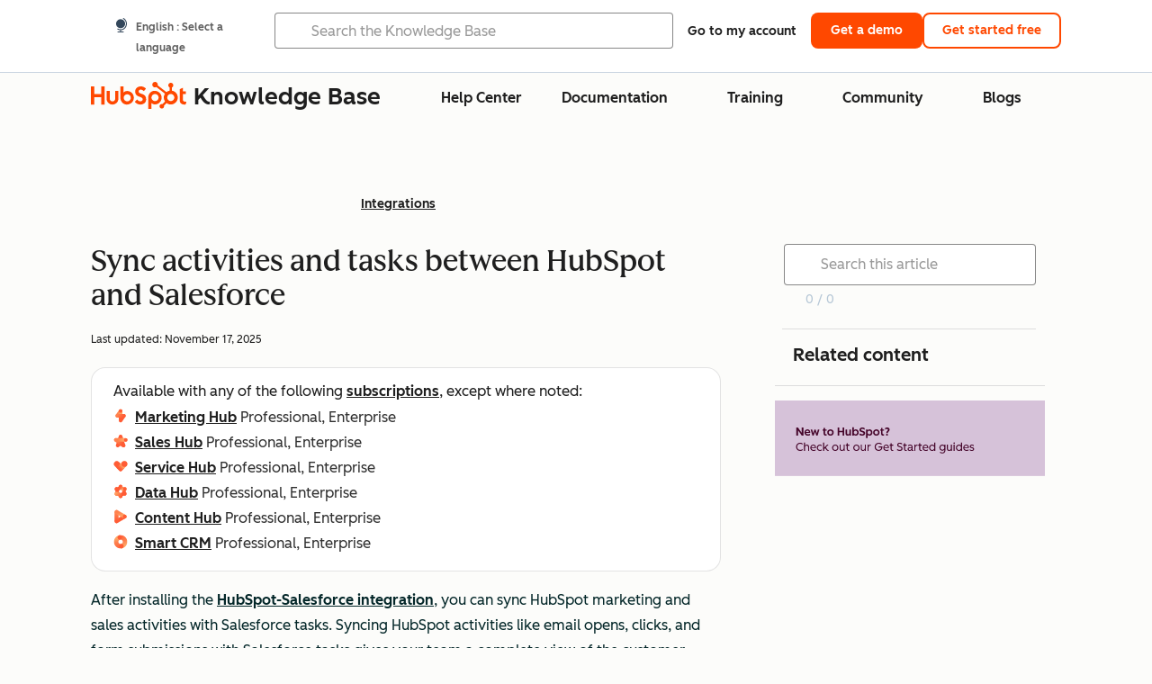

--- FILE ---
content_type: text/html;charset=utf-8
request_url: https://knowledge.hubspot.com/salesforce/sync-activities-and-tasks-between-hubspot-and-salesforce
body_size: 60211
content:
<!DOCTYPE html><html lang="en"><head>
    <meta charset="utf-8"/>
    <title>Sync activities and tasks between HubSpot and Salesforce</title>
    
      <link rel="shortcut icon" href="https://53.fs1.hubspotusercontent-na1.net/hubfs/53/HubSpot_Logos/HubSpot-Inversed-Favicon.png"/>
    
    <meta name="description" content="Learn how to sync HubSpot marketing and sales activities (e.g., emails, notes, meetings) with Salesforce tasks for a more complete picture of interactions with your leads and contacts and your team&#39;s productivity, as well as report on HubSpot activities in Salesforce."/>
    
    
    
    
    
    
    
    <meta name="viewport" content="width=device-width, initial-scale=1"/>

    

    <meta property="og:description" content="Learn how to sync HubSpot marketing and sales activities (e.g., emails, notes, meetings) with Salesforce tasks for a more complete picture of interactions with your leads and contacts and your team&#39;s productivity, as well as report on HubSpot activities in Salesforce."/>
    <meta property="og:title" content="Sync activities and tasks between HubSpot and Salesforce"/>
    <meta name="twitter:description" content="Learn how to sync HubSpot marketing and sales activities (e.g., emails, notes, meetings) with Salesforce tasks for a more complete picture of interactions with your leads and contacts and your team&#39;s productivity, as well as report on HubSpot activities in Salesforce."/>
    <meta name="twitter:title" content="Sync activities and tasks between HubSpot and Salesforce"/>

    

    

    <style>
a.cta_button{-moz-box-sizing:content-box !important;-webkit-box-sizing:content-box !important;box-sizing:content-box !important;vertical-align:middle}.hs-breadcrumb-menu{list-style-type:none;margin:0px 0px 0px 0px;padding:0px 0px 0px 0px}.hs-breadcrumb-menu-item{float:left;padding:10px 0px 10px 10px}.hs-breadcrumb-menu-divider:before{content:'›';padding-left:10px}.hs-featured-image-link{border:0}.hs-featured-image{float:right;margin:0 0 20px 20px;max-width:50%}@media (max-width: 568px){.hs-featured-image{float:none;margin:0;width:100%;max-width:100%}}.hs-screen-reader-text{clip:rect(1px, 1px, 1px, 1px);height:1px;overflow:hidden;position:absolute !important;width:1px}
</style>

<link rel="stylesheet" href="https://53.fs1.hubspotusercontent-na1.net/hubfs/53/hub_generated/template_assets/1/35770062229/1765309739755/template_kb-article.min.css"/>
<link rel="stylesheet" href="https://53.fs1.hubspotusercontent-na1.net/hubfs/53/hub_generated/template_assets/1/82342657873/1744213121618/template_a11y.min.css"/>
<link rel="stylesheet" href="https://53.fs1.hubspotusercontent-na1.net/hubfs/53/hub_generated/template_assets/1/24970506845/1744212917160/template__layout.min.css"/>
<style id="cl-core-css" data-cl-version="4.3.6">/* Primary Font */
@font-face {
  font-display: swap;
  font-family: "HubSpot Sans";
  font-weight: 300 400;
  /* Intentionally using Book for 400, not Regular */
  src: url("https://53.fs1.hubspotusercontent-na1.net/hubfs/53/assets/hs-components/v3/fonts/hubspot-2025/HubSpotSans-Book.woff2") format("woff2");
}
@font-face {
  font-display: swap;
  font-family: "HubSpot Sans";
  font-weight: 500 600;
  /* Intentionally using Medium for 600, not Bold */
  src: url("https://53.fs1.hubspotusercontent-na1.net/hubfs/53/assets/hs-components/v3/fonts/hubspot-2025/HubSpotSans-Medium.woff2") format("woff2");
}
/* Secondary Font */
@font-face {
  font-display: swap;
  font-family: "HubSpot Serif";
  src: url("https://53.fs1.hubspotusercontent-na1.net/hubfs/53/assets/hs-components/v3/fonts/hubspot-2025/HubSpotSerif-Medium.woff2") format("woff2");
}
/* Japanese Font */
@font-face {
  font-display: swap;
  font-family: "Zen Kaku Gothic New";
  font-weight: 300 400;
  /* Intentionally using Regular for 300, not Light */
  src: url("https://53.fs1.hubspotusercontent-na1.net/hubfs/53/assets/hs-components/v3/fonts/ja/ZenKakuGothicNew-Regular.woff2") format("woff2");
}
@font-face {
  font-display: swap;
  font-family: "Zen Kaku Gothic New";
  font-weight: 500;
  src: url("https://53.fs1.hubspotusercontent-na1.net/hubfs/53/assets/hs-components/v3/fonts/ja/ZenKakuGothicNew-Medium.woff2") format("woff2");
}
@font-face {
  font-display: swap;
  font-family: "Zen Kaku Gothic New";
  font-weight: 700;
  src: url("https://53.fs1.hubspotusercontent-na1.net/hubfs/53/assets/hs-components/v3/fonts/ja/ZenKakuGothicNew-Bold.woff2") format("woff2");
}
/*
  Breakpoint mixins for device ranges.

  @example
    .my-class {
      padding: 8px;

      @include desktop-up {
        padding: 16px;
      }
    }
*/
/**
 * @param {string} $query - The media or container query string to be used, e.g. 'width >= 600px'
 * @param {'media'|'container'|'dynamic} $type ['media'] - Type of query. If 'dynamic', both are generated, using a modifier for container
 * @param {string|null} $container-name [null] - Optional container-name to use in generated container queries
 * @param {string} $dynamic-modifier ['-use-container'] - Modifier class to distinguish container vs media, if $type == 'dynamic'
 */
/**
 * Expected format for $color-theme-config is a list of lists.
 * Each child list should consist of:
 * the name of the token, the light theme value, the dark theme value. e.g.:
 *
 * $color-theme-config: (
 *   ('token-name-01', $light-theme-token-name-01, $dark-theme-token-name-01),
 *   ('token-name-02', $light-theme-token-name-02, $dark-theme-token-name-02),
 * );
 */
[data-cl-brand=hubspot-2025] {
  --light-theme-accent-fill-01: #cfcccb;
  --light-theme-accent-fill-02: #fcc6b1;
  --light-theme-accent-fill-03: #fcc5be;
  --light-theme-accent-fill-04: #b9cdbe;
  --light-theme-accent-fill-05: #ece6d9;
  --light-theme-accent-fill-06: #d7cdfc;
  --light-theme-accent-fill-07: #b2e9eb;
  --light-theme-accent-fill-08: #fbdbe9;
  --light-theme-accent-decoration-01: #9b9897;
  --light-theme-accent-decoration-02: #ffa581;
  --light-theme-accent-decoration-03: #ffa499;
  --light-theme-accent-decoration-04: #9cbaa4;
  --light-theme-accent-decoration-05: #ccc0a3;
  --light-theme-accent-decoration-06: #c4b4f7;
  --light-theme-accent-decoration-07: #97dadc;
  --light-theme-accent-decoration-08: #fcc3dc;
  --light-theme-badge-brand-fill-01: #fcc6b1;
  --light-theme-background-01: #fcfcfa;
  --light-theme-background-02: #f8f5ee;
  --light-theme-background-03: #f8f5ee;
  --light-theme-background-accent-01: #b9cdbe;
  --light-theme-background-accent-02: #d6c2d9;
  --light-theme-background-accent-03: #fcc3dc;
  --light-theme-background-footer-01: #1f1f1f;
  --light-theme-beta-01: #7d53e9;
  --light-theme-beta-background-01: #e5e1fa;
  --light-theme-border-01: #1f1f1f;
  --light-theme-border-02: rgba(0, 0, 0, 0.4705882353);
  --light-theme-border-03: rgba(0, 0, 0, 0.1098039216);
  --light-theme-border-brand-01: #ff4800;
  --light-theme-border-highlight-01: #2f7579;
  --light-theme-button-primary-text-color: #ffffff;
  --light-theme-button-primary-fill-idle: #ff4800;
  --light-theme-button-primary-fill-hover: #c93700;
  --light-theme-button-primary-fill-pressed: #9f2800;
  --light-theme-button-secondary-border: #ff4800;
  --light-theme-button-secondary-fill-idle: #ffffff;
  --light-theme-button-secondary-fill-hover: #fcece6;
  --light-theme-button-secondary-fill-pressed: #fcc6b1;
  --light-theme-button-tertiary-fill-idle: #1f1f1f;
  --light-theme-button-tertiary-fill-hover: rgba(0, 0, 0, 0.6196078431);
  --light-theme-button-tertiary-fill-pressed: rgba(0, 0, 0, 0.4705882353);
  --light-theme-checkmark-list-icon-brand-fill: #ff4800;
  --light-theme-container-01: #ffffff;
  --light-theme-container-02: rgba(255, 255, 255, 0.4588235294);
  --light-theme-container-03: rgba(255, 255, 255, 0.4);
  --light-theme-container-inverse-01: #1f1f1f;
  --light-theme-disabled-01: rgba(0, 0, 0, 0.2);
  --light-theme-disabled-02: rgba(255, 255, 255, 0.6196078431);
  --light-theme-disabled-03: rgba(255, 255, 255, 0.4588235294);
  --light-theme-divider-01: rgba(0, 0, 0, 0.1098039216);
  --light-theme-error-01: #d9002b;
  --light-theme-error-background-01: #fcc5be;
  --light-theme-focus-01: #2f7579;
  --light-theme-free-01: #2f7579;
  --light-theme-free-background-01: #ccf4f5;
  --light-theme-hover-01: rgba(0, 0, 0, 0.0509803922);
  --light-theme-hover-02: rgba(0, 0, 0, 0.0588235294);
  --light-theme-hover-03: #cfcccb;
  --light-theme-hover-brand-01: #c93700;
  --light-theme-hover-inverse-01: rgba(0, 0, 0, 0.8117647059);
  --light-theme-hover-link-01: #1f1f1f;
  --light-theme-hover-link-02: rgba(0, 0, 0, 0.6196078431);
  --light-theme-hubspot-brand-01: #ff4800;
  --light-theme-icon-01: #1f1f1f;
  --light-theme-icon-02: #292929;
  --light-theme-icon-on-color-01: #ffffff;
  --light-theme-link-01: #1f1f1f;
  --light-theme-link-02: #124548;
  --light-theme-loading-primary-fill-active: #ff4800;
  --light-theme-loading-primary-fill-inactive: #fcc6b1;
  --light-theme-loading-secondary-fill-active: rgba(0, 0, 0, 0.2);
  --light-theme-loading-secondary-fill-inactive: rgba(0, 0, 0, 0.1098039216);
  --light-theme-neutral-01: #9b9897;
  --light-theme-neutral-background-01: #cfcccb;
  --light-theme-number-fill-active: #ff4800;
  --light-theme-number-fill-inactive: #ffdbc1;
  --light-theme-number-fill-statistic: #ff4800;
  --light-theme-overlay-01: rgba(0, 0, 0, 0.8117647059);
  --light-theme-play-button-fill-idle: #ff4800;
  --light-theme-play-button-fill-hover: #c93700;
  --light-theme-play-button-fill-pressed: #ffa766;
  --light-theme-pressed-01: rgba(0, 0, 0, 0.0588235294);
  --light-theme-pressed-02: rgba(0, 0, 0, 0.0784313725);
  --light-theme-pressed-03: #9b9897;
  --light-theme-pressed-brand-01: #9f2800;
  --light-theme-pressed-inverse-01: rgba(0, 0, 0, 0.6196078431);
  --light-theme-pressed-link-01: #1f1f1f;
  --light-theme-pressed-link-02: rgba(0, 0, 0, 0.6196078431);
  --light-theme-success-01: #00823a;
  --light-theme-success-background-01: #bde7cb;
  --light-theme-text-01: #1f1f1f;
  --light-theme-text-02: rgba(0, 0, 0, 0.6196078431);
  --light-theme-text-brand-01: #ff4800;
  --light-theme-text-link-underline-01: #ff4800;
  --light-theme-text-on-color-01: #ffffff;
  --light-theme-text-placeholder-01: rgba(0, 0, 0, 0.4);
  --light-theme-warning-01: #eeb117;
  --light-theme-warning-background-01: #fbeece;
  --dark-theme-accent-fill-01: #000000;
  --dark-theme-accent-fill-02: #9f2800;
  --dark-theme-accent-fill-03: #ac0020;
  --dark-theme-accent-fill-04: #1b582a;
  --dark-theme-accent-fill-05: #64593e;
  --dark-theme-accent-fill-06: #5113ba;
  --dark-theme-accent-fill-07: #1e5b5f;
  --dark-theme-accent-fill-08: #800051;
  --dark-theme-accent-decoration-01: #1c1c1c;
  --dark-theme-accent-decoration-02: #c93700;
  --dark-theme-accent-decoration-03: #d9002b;
  --dark-theme-accent-decoration-04: #327142;
  --dark-theme-accent-decoration-05: #7d7050;
  --dark-theme-accent-decoration-06: #6431da;
  --dark-theme-accent-decoration-07: #2f7579;
  --dark-theme-accent-decoration-08: #a5016a;
  --dark-theme-badge-brand-fill-01: #c93700;
  --dark-theme-background-01: #042729;
  --dark-theme-background-02: #093436;
  --dark-theme-background-03: #093436;
  --dark-theme-background-accent-01: #042729;
  --dark-theme-background-accent-02: #46062b;
  --dark-theme-background-accent-03: #25155e;
  --dark-theme-background-footer-01: #1f1f1f;
  --dark-theme-beta-01: #9778ec;
  --dark-theme-beta-background-01: #6431da;
  --dark-theme-border-01: #f8f5ee;
  --dark-theme-border-02: rgba(255, 255, 255, 0.4);
  --dark-theme-border-03: rgba(255, 255, 255, 0.0784313725);
  --dark-theme-border-brand-01: #ff4800;
  --dark-theme-border-highlight-01: #b9cdbe;
  --dark-theme-button-primary-text-color: #ffffff;
  --dark-theme-button-primary-fill-idle: #ff4800;
  --dark-theme-button-primary-fill-hover: #c93700;
  --dark-theme-button-primary-fill-pressed: #9f2800;
  --dark-theme-button-secondary-border: #f8f5ee;
  --dark-theme-button-secondary-fill-idle: rgba(0, 0, 0, 0.1098039216);
  --dark-theme-button-secondary-fill-hover: rgba(0, 0, 0, 0.2);
  --dark-theme-button-secondary-fill-pressed: rgba(0, 0, 0, 0.4);
  --dark-theme-button-tertiary-fill-idle: #ffffff;
  --dark-theme-button-tertiary-fill-hover: rgba(255, 255, 255, 0.8117647059);
  --dark-theme-button-tertiary-fill-pressed: rgba(255, 255, 255, 0.6196078431);
  --dark-theme-checkmark-list-icon-brand-fill: #ff4800;
  --dark-theme-container-01: #042729;
  --dark-theme-container-02: rgba(0, 0, 0, 0.168627451);
  --dark-theme-container-03: rgba(0, 0, 0, 0.4);
  --dark-theme-container-inverse-01: #ffffff;
  --dark-theme-disabled-01: rgba(255, 255, 255, 0.168627451);
  --dark-theme-disabled-02: rgba(255, 255, 255, 0.0588235294);
  --dark-theme-disabled-03: rgba(255, 255, 255, 0.0784313725);
  --dark-theme-divider-01: rgba(255, 255, 255, 0.0784313725);
  --dark-theme-error-01: #ff7b70;
  --dark-theme-error-background-01: #d9002b;
  --dark-theme-focus-01: #7aa485;
  --dark-theme-free-01: #459195;
  --dark-theme-free-background-01: #2f7579;
  --dark-theme-hover-01: rgba(255, 255, 255, 0.0509803922);
  --dark-theme-hover-02: rgba(255, 255, 255, 0.0588235294);
  --dark-theme-hover-03: rgba(255, 255, 255, 0.0784313725);
  --dark-theme-hover-brand-01: #ff7d4c;
  --dark-theme-hover-inverse-01: rgba(255, 255, 255, 0.8117647059);
  --dark-theme-hover-link-01: #f8f5ee;
  --dark-theme-hover-link-02: rgba(255, 255, 255, 0.6196078431);
  --dark-theme-hubspot-brand-01: #ff4800;
  --dark-theme-icon-01: #f8f5ee;
  --dark-theme-icon-02: #b6b1af;
  --dark-theme-icon-on-color-01: #1f1f1f;
  --dark-theme-link-01: #f8f5ee;
  --dark-theme-link-02: #eef4f0;
  --dark-theme-loading-primary-fill-active: #ff4800;
  --dark-theme-loading-primary-fill-inactive: #fcc6b1;
  --dark-theme-loading-secondary-fill-active: #f8f5ee;
  --dark-theme-loading-secondary-fill-inactive: rgba(255, 255, 255, 0.4);
  --dark-theme-neutral-01: #4d4c4c;
  --dark-theme-neutral-background-01: #141414;
  --dark-theme-number-fill-active: #ff4800;
  --dark-theme-number-fill-inactive: #ffdbc1;
  --dark-theme-number-fill-statistic: #ff4800;
  --dark-theme-overlay-01: rgba(0, 0, 0, 0.8117647059);
  --dark-theme-play-button-fill-idle: #ff4800;
  --dark-theme-play-button-fill-hover: #c93700;
  --dark-theme-play-button-fill-pressed: #9f2800;
  --dark-theme-pressed-01: rgba(255, 255, 255, 0.0588235294);
  --dark-theme-pressed-02: rgba(255, 255, 255, 0.0784313725);
  --dark-theme-pressed-03: rgba(255, 255, 255, 0.1098039216);
  --dark-theme-pressed-brand-01: #ffa581;
  --dark-theme-pressed-inverse-01: rgba(255, 255, 255, 0.6196078431);
  --dark-theme-pressed-link-01: #f8f5ee;
  --dark-theme-pressed-link-02: rgba(255, 255, 255, 0.6196078431);
  --dark-theme-success-01: #3cb769;
  --dark-theme-success-background-01: #00823a;
  --dark-theme-text-01: #f8f5ee;
  --dark-theme-text-02: rgba(255, 255, 255, 0.6196078431);
  --dark-theme-text-brand-01: #f8f5ee;
  --dark-theme-text-link-underline-01: #ff4800;
  --dark-theme-text-on-color-01: #1f1f1f;
  --dark-theme-text-placeholder-01: rgba(255, 255, 255, 0.4);
  --dark-theme-warning-01: #d39913;
  --dark-theme-warning-background-01: #956309;
  /* font-family */
  --cl-font-family: "HubSpot Sans", sans-serif;
  --cl-font-family-display: "HubSpot Serif", serif;
  --cl-font-family-heading: var(--cl-font-family-display);
  /* font-size */
  --cl-font-size-small: 0.875rem;
  --cl-font-size-medium: 1rem;
  --cl-font-size-large: 1.125rem;
  --cl-font-size-micro: 0.75rem;
  --cl-font-size-blockquote: 1.125rem;
  --cl-font-size-display-01: 2.5rem;
  --cl-font-size-display-01-small: 2.5rem;
  --cl-font-size-display-02: 2rem;
  --cl-font-size-display-02-small: 2rem;
  --cl-font-size-display-03: 1.5rem;
  --cl-font-size-display-03-small: 1.5rem;
  --cl-font-size-h1: 2.5rem;
  --cl-font-size-h1-small: 2.5rem;
  --cl-font-size-h2: 2rem;
  --cl-font-size-h2-small: 2rem;
  --cl-font-size-h3: 1.5rem;
  --cl-font-size-h4: 1.375rem;
  --cl-font-size-h5: 1.125rem;
  --cl-font-size-h6: 1rem;
  --cl-font-size-input-label: var(--cl-font-size-small);
  --cl-font-size-microcopy: var(--cl-font-size-micro);
  --cl-font-size-microheading: var(--cl-font-size-small);
  --cl-font-size-p-large: var(--cl-font-size-large);
  --cl-font-size-p-medium: var(--cl-font-size-medium);
  --cl-font-size-p-small: var(--cl-font-size-small);
  /* font-weight */
  --cl-font-weight-light: 300;
  --cl-font-weight-medium: 500;
  --cl-font-weight-demi-bold: 500;
  --cl-font-weight-blockquote: var(--cl-font-weight-light);
  --cl-font-weight-display-01: var(--cl-font-weight-medium);
  --cl-font-weight-display-01-small: var(--cl-font-weight-medium);
  --cl-font-weight-display-02: var(--cl-font-weight-medium);
  --cl-font-weight-display-02-small: var(--cl-font-weight-medium);
  --cl-font-weight-display-03: var(--cl-font-weight-medium);
  --cl-font-weight-display-03-small: var(--cl-font-weight-medium);
  --cl-font-weight-h1: var(--cl-font-weight-demi-bold);
  --cl-font-weight-h1-small: var(--cl-font-weight-demi-bold);
  --cl-font-weight-h2: var(--cl-font-weight-demi-bold);
  --cl-font-weight-h2-small: var(--cl-font-weight-demi-bold);
  --cl-font-weight-h3: var(--cl-font-weight-medium);
  --cl-font-weight-h4: var(--cl-font-weight-medium);
  --cl-font-weight-h5: var(--cl-font-weight-medium);
  --cl-font-weight-h6: var(--cl-font-weight-medium);
  --cl-font-weight-input-label: var(--cl-font-weight-medium);
  --cl-font-weight-microcopy: var(--cl-font-weight-medium);
  --cl-font-weight-microheading: var(--cl-font-weight-medium);
  --cl-font-weight-p-large: var(--cl-font-weight-light);
  --cl-font-weight-p-medium: var(--cl-font-weight-light);
  --cl-font-weight-p-small: var(--cl-font-weight-light);
  --cl-font-weight-p-link: var(--cl-font-weight-medium);
  /* line-height */
  --cl-line-height-small: 1.57142857;
  --cl-line-height-medium: 1.75;
  --cl-line-height-large: 1.77777778;
  --cl-line-height-blockquote: 1.78;
  --cl-line-height-display-01: 1.04545455;
  --cl-line-height-display-01-small: 1.04545455;
  --cl-line-height-display-02: 1.125;
  --cl-line-height-display-02-small: 1.125;
  --cl-line-height-display-03: 1.41666667;
  --cl-line-height-display-03-small: 1.41666667;
  --cl-line-height-h1: 1.04545455;
  --cl-line-height-h1-small: 1.04545455;
  --cl-line-height-h2: 1.125;
  --cl-line-height-h2-small: 1.125;
  --cl-line-height-h3: 1.41666667;
  --cl-line-height-h4: 1.45454545;
  --cl-line-height-h5: 1.55555556;
  --cl-line-height-h6: 1.75;
  --cl-line-height-input-label: var(--cl-line-height-small);
  --cl-line-height-microcopy: 1.66666667;
  --cl-line-height-microheading: 1.57142857;
  --cl-line-height-p-large: var(--cl-line-height-large);
  --cl-line-height-p-medium: var(--cl-line-height-medium);
  --cl-line-height-p-small: var(--cl-line-height-small);
  --cl-text-margin-large: 1.5rem;
  --cl-text-margin-medium: 1rem;
  --cl-text-margin-small: 0.5rem;
  /* border */
  --cl-border-width-medium: 1px;
  --cl-border-width-heavy: 2px;
  --cl-border-radius-small: 4px;
  --cl-border-radius-medium: 8px;
  --cl-border-radius-container: 16px;
  --cl-border-radius-container-small: 8px;
  --cl-border-radius-container-medium: 16px;
  --cl-border-radius-input: 4px;
  /* component-specific */
  --cl-text-link-underline-thickness: 2px;
  --cl-text-link-underline-offset: 6px;
  /* "desktop" values, where distinct from "mobile" values above */
}
[data-cl-brand=hubspot-2025],
[data-cl-brand=hubspot-2025] [data-cl-theme=light],
[data-cl-brand=hubspot-2025] [data-background=white],
[data-cl-brand=hubspot-2025] [data-background=off-white],
[data-cl-brand=hubspot-2025] .-white,
[data-cl-brand=hubspot-2025] .-light {
  --cl-color-accent-fill-01: var(--light-theme-accent-fill-01);
  --cl-color-accent-fill-02: var(--light-theme-accent-fill-02);
  --cl-color-accent-fill-03: var(--light-theme-accent-fill-03);
  --cl-color-accent-fill-04: var(--light-theme-accent-fill-04);
  --cl-color-accent-fill-05: var(--light-theme-accent-fill-05);
  --cl-color-accent-fill-06: var(--light-theme-accent-fill-06);
  --cl-color-accent-fill-07: var(--light-theme-accent-fill-07);
  --cl-color-accent-fill-08: var(--light-theme-accent-fill-08);
  --cl-color-accent-decoration-01: var(--light-theme-accent-decoration-01);
  --cl-color-accent-decoration-02: var(--light-theme-accent-decoration-02);
  --cl-color-accent-decoration-03: var(--light-theme-accent-decoration-03);
  --cl-color-accent-decoration-04: var(--light-theme-accent-decoration-04);
  --cl-color-accent-decoration-05: var(--light-theme-accent-decoration-05);
  --cl-color-accent-decoration-06: var(--light-theme-accent-decoration-06);
  --cl-color-accent-decoration-07: var(--light-theme-accent-decoration-07);
  --cl-color-accent-decoration-08: var(--light-theme-accent-decoration-08);
  --cl-color-badge-brand-fill-01: var(--light-theme-badge-brand-fill-01);
  --cl-color-background-01: var(--light-theme-background-01);
  --cl-color-background-02: var(--light-theme-background-02);
  --cl-color-background-03: var(--light-theme-background-03);
  --cl-color-background-accent-01: var(--light-theme-background-accent-01);
  --cl-color-background-accent-02: var(--light-theme-background-accent-02);
  --cl-color-background-accent-03: var(--light-theme-background-accent-03);
  --cl-color-background-footer-01: var(--light-theme-background-footer-01);
  --cl-color-beta-01: var(--light-theme-beta-01);
  --cl-color-beta-background-01: var(--light-theme-beta-background-01);
  --cl-color-border-01: var(--light-theme-border-01);
  --cl-color-border-02: var(--light-theme-border-02);
  --cl-color-border-03: var(--light-theme-border-03);
  --cl-color-border-brand-01: var(--light-theme-border-brand-01);
  --cl-color-border-highlight-01: var(--light-theme-border-highlight-01);
  --cl-color-button-primary-text-color: var(--light-theme-button-primary-text-color);
  --cl-color-button-primary-fill-idle: var(--light-theme-button-primary-fill-idle);
  --cl-color-button-primary-fill-hover: var(--light-theme-button-primary-fill-hover);
  --cl-color-button-primary-fill-pressed: var(--light-theme-button-primary-fill-pressed);
  --cl-color-button-secondary-border: var(--light-theme-button-secondary-border);
  --cl-color-button-secondary-fill-idle: var(--light-theme-button-secondary-fill-idle);
  --cl-color-button-secondary-fill-hover: var(--light-theme-button-secondary-fill-hover);
  --cl-color-button-secondary-fill-pressed: var(--light-theme-button-secondary-fill-pressed);
  --cl-color-button-tertiary-fill-idle: var(--light-theme-button-tertiary-fill-idle);
  --cl-color-button-tertiary-fill-hover: var(--light-theme-button-tertiary-fill-hover);
  --cl-color-button-tertiary-fill-pressed: var(--light-theme-button-tertiary-fill-pressed);
  --cl-color-checkmark-list-icon-brand-fill: var(--light-theme-checkmark-list-icon-brand-fill);
  --cl-color-container-01: var(--light-theme-container-01);
  --cl-color-container-02: var(--light-theme-container-02);
  --cl-color-container-03: var(--light-theme-container-03);
  --cl-color-container-inverse-01: var(--light-theme-container-inverse-01);
  --cl-color-disabled-01: var(--light-theme-disabled-01);
  --cl-color-disabled-02: var(--light-theme-disabled-02);
  --cl-color-disabled-03: var(--light-theme-disabled-03);
  --cl-color-divider-01: var(--light-theme-divider-01);
  --cl-color-error-01: var(--light-theme-error-01);
  --cl-color-error-background-01: var(--light-theme-error-background-01);
  --cl-color-focus-01: var(--light-theme-focus-01);
  --cl-color-free-01: var(--light-theme-free-01);
  --cl-color-free-background-01: var(--light-theme-free-background-01);
  --cl-color-hover-01: var(--light-theme-hover-01);
  --cl-color-hover-02: var(--light-theme-hover-02);
  --cl-color-hover-03: var(--light-theme-hover-03);
  --cl-color-hover-brand-01: var(--light-theme-hover-brand-01);
  --cl-color-hover-inverse-01: var(--light-theme-hover-inverse-01);
  --cl-color-hover-link-01: var(--light-theme-hover-link-01);
  --cl-color-hover-link-02: var(--light-theme-hover-link-02);
  --cl-color-hubspot-brand-01: var(--light-theme-hubspot-brand-01);
  --cl-color-icon-01: var(--light-theme-icon-01);
  --cl-color-icon-02: var(--light-theme-icon-02);
  --cl-color-icon-on-color-01: var(--light-theme-icon-on-color-01);
  --cl-color-link-01: var(--light-theme-link-01);
  --cl-color-link-02: var(--light-theme-link-02);
  --cl-color-loading-primary-fill-active: var(--light-theme-loading-primary-fill-active);
  --cl-color-loading-primary-fill-inactive: var(--light-theme-loading-primary-fill-inactive);
  --cl-color-loading-secondary-fill-active: var(--light-theme-loading-secondary-fill-active);
  --cl-color-loading-secondary-fill-inactive: var(--light-theme-loading-secondary-fill-inactive);
  --cl-color-neutral-01: var(--light-theme-neutral-01);
  --cl-color-neutral-background-01: var(--light-theme-neutral-background-01);
  --cl-color-number-fill-active: var(--light-theme-number-fill-active);
  --cl-color-number-fill-inactive: var(--light-theme-number-fill-inactive);
  --cl-color-number-fill-statistic: var(--light-theme-number-fill-statistic);
  --cl-color-overlay-01: var(--light-theme-overlay-01);
  --cl-color-play-button-fill-idle: var(--light-theme-play-button-fill-idle);
  --cl-color-play-button-fill-hover: var(--light-theme-play-button-fill-hover);
  --cl-color-play-button-fill-pressed: var(--light-theme-play-button-fill-pressed);
  --cl-color-pressed-01: var(--light-theme-pressed-01);
  --cl-color-pressed-02: var(--light-theme-pressed-02);
  --cl-color-pressed-03: var(--light-theme-pressed-03);
  --cl-color-pressed-brand-01: var(--light-theme-pressed-brand-01);
  --cl-color-pressed-inverse-01: var(--light-theme-pressed-inverse-01);
  --cl-color-pressed-link-01: var(--light-theme-pressed-link-01);
  --cl-color-pressed-link-02: var(--light-theme-pressed-link-02);
  --cl-color-success-01: var(--light-theme-success-01);
  --cl-color-success-background-01: var(--light-theme-success-background-01);
  --cl-color-text-01: var(--light-theme-text-01);
  --cl-color-text-02: var(--light-theme-text-02);
  --cl-color-text-brand-01: var(--light-theme-text-brand-01);
  --cl-color-text-link-underline-01: var(--light-theme-text-link-underline-01);
  --cl-color-text-on-color-01: var(--light-theme-text-on-color-01);
  --cl-color-text-placeholder-01: var(--light-theme-text-placeholder-01);
  --cl-color-warning-01: var(--light-theme-warning-01);
  --cl-color-warning-background-01: var(--light-theme-warning-background-01);
}
[data-cl-brand=hubspot-2025] [data-cl-theme=dark], [data-cl-theme=dark][data-cl-brand=hubspot-2025],
[data-cl-brand=hubspot-2025] [data-background=dark],
[data-cl-brand=hubspot-2025] .-dark {
  --cl-color-accent-fill-01: var(--dark-theme-accent-fill-01);
  --cl-color-accent-fill-02: var(--dark-theme-accent-fill-02);
  --cl-color-accent-fill-03: var(--dark-theme-accent-fill-03);
  --cl-color-accent-fill-04: var(--dark-theme-accent-fill-04);
  --cl-color-accent-fill-05: var(--dark-theme-accent-fill-05);
  --cl-color-accent-fill-06: var(--dark-theme-accent-fill-06);
  --cl-color-accent-fill-07: var(--dark-theme-accent-fill-07);
  --cl-color-accent-fill-08: var(--dark-theme-accent-fill-08);
  --cl-color-accent-decoration-01: var(--dark-theme-accent-decoration-01);
  --cl-color-accent-decoration-02: var(--dark-theme-accent-decoration-02);
  --cl-color-accent-decoration-03: var(--dark-theme-accent-decoration-03);
  --cl-color-accent-decoration-04: var(--dark-theme-accent-decoration-04);
  --cl-color-accent-decoration-05: var(--dark-theme-accent-decoration-05);
  --cl-color-accent-decoration-06: var(--dark-theme-accent-decoration-06);
  --cl-color-accent-decoration-07: var(--dark-theme-accent-decoration-07);
  --cl-color-accent-decoration-08: var(--dark-theme-accent-decoration-08);
  --cl-color-badge-brand-fill-01: var(--dark-theme-badge-brand-fill-01);
  --cl-color-background-01: var(--dark-theme-background-01);
  --cl-color-background-02: var(--dark-theme-background-02);
  --cl-color-background-03: var(--dark-theme-background-03);
  --cl-color-background-accent-01: var(--dark-theme-background-accent-01);
  --cl-color-background-accent-02: var(--dark-theme-background-accent-02);
  --cl-color-background-accent-03: var(--dark-theme-background-accent-03);
  --cl-color-background-footer-01: var(--dark-theme-background-footer-01);
  --cl-color-beta-01: var(--dark-theme-beta-01);
  --cl-color-beta-background-01: var(--dark-theme-beta-background-01);
  --cl-color-border-01: var(--dark-theme-border-01);
  --cl-color-border-02: var(--dark-theme-border-02);
  --cl-color-border-03: var(--dark-theme-border-03);
  --cl-color-border-brand-01: var(--dark-theme-border-brand-01);
  --cl-color-border-highlight-01: var(--dark-theme-border-highlight-01);
  --cl-color-button-primary-text-color: var(--dark-theme-button-primary-text-color);
  --cl-color-button-primary-fill-idle: var(--dark-theme-button-primary-fill-idle);
  --cl-color-button-primary-fill-hover: var(--dark-theme-button-primary-fill-hover);
  --cl-color-button-primary-fill-pressed: var(--dark-theme-button-primary-fill-pressed);
  --cl-color-button-secondary-border: var(--dark-theme-button-secondary-border);
  --cl-color-button-secondary-fill-idle: var(--dark-theme-button-secondary-fill-idle);
  --cl-color-button-secondary-fill-hover: var(--dark-theme-button-secondary-fill-hover);
  --cl-color-button-secondary-fill-pressed: var(--dark-theme-button-secondary-fill-pressed);
  --cl-color-button-tertiary-fill-idle: var(--dark-theme-button-tertiary-fill-idle);
  --cl-color-button-tertiary-fill-hover: var(--dark-theme-button-tertiary-fill-hover);
  --cl-color-button-tertiary-fill-pressed: var(--dark-theme-button-tertiary-fill-pressed);
  --cl-color-checkmark-list-icon-brand-fill: var(--dark-theme-checkmark-list-icon-brand-fill);
  --cl-color-container-01: var(--dark-theme-container-01);
  --cl-color-container-02: var(--dark-theme-container-02);
  --cl-color-container-03: var(--dark-theme-container-03);
  --cl-color-container-inverse-01: var(--dark-theme-container-inverse-01);
  --cl-color-disabled-01: var(--dark-theme-disabled-01);
  --cl-color-disabled-02: var(--dark-theme-disabled-02);
  --cl-color-disabled-03: var(--dark-theme-disabled-03);
  --cl-color-divider-01: var(--dark-theme-divider-01);
  --cl-color-error-01: var(--dark-theme-error-01);
  --cl-color-error-background-01: var(--dark-theme-error-background-01);
  --cl-color-focus-01: var(--dark-theme-focus-01);
  --cl-color-free-01: var(--dark-theme-free-01);
  --cl-color-free-background-01: var(--dark-theme-free-background-01);
  --cl-color-hover-01: var(--dark-theme-hover-01);
  --cl-color-hover-02: var(--dark-theme-hover-02);
  --cl-color-hover-03: var(--dark-theme-hover-03);
  --cl-color-hover-brand-01: var(--dark-theme-hover-brand-01);
  --cl-color-hover-inverse-01: var(--dark-theme-hover-inverse-01);
  --cl-color-hover-link-01: var(--dark-theme-hover-link-01);
  --cl-color-hover-link-02: var(--dark-theme-hover-link-02);
  --cl-color-hubspot-brand-01: var(--dark-theme-hubspot-brand-01);
  --cl-color-icon-01: var(--dark-theme-icon-01);
  --cl-color-icon-02: var(--dark-theme-icon-02);
  --cl-color-icon-on-color-01: var(--dark-theme-icon-on-color-01);
  --cl-color-link-01: var(--dark-theme-link-01);
  --cl-color-link-02: var(--dark-theme-link-02);
  --cl-color-loading-primary-fill-active: var(--dark-theme-loading-primary-fill-active);
  --cl-color-loading-primary-fill-inactive: var(--dark-theme-loading-primary-fill-inactive);
  --cl-color-loading-secondary-fill-active: var(--dark-theme-loading-secondary-fill-active);
  --cl-color-loading-secondary-fill-inactive: var(--dark-theme-loading-secondary-fill-inactive);
  --cl-color-neutral-01: var(--dark-theme-neutral-01);
  --cl-color-neutral-background-01: var(--dark-theme-neutral-background-01);
  --cl-color-number-fill-active: var(--dark-theme-number-fill-active);
  --cl-color-number-fill-inactive: var(--dark-theme-number-fill-inactive);
  --cl-color-number-fill-statistic: var(--dark-theme-number-fill-statistic);
  --cl-color-overlay-01: var(--dark-theme-overlay-01);
  --cl-color-play-button-fill-idle: var(--dark-theme-play-button-fill-idle);
  --cl-color-play-button-fill-hover: var(--dark-theme-play-button-fill-hover);
  --cl-color-play-button-fill-pressed: var(--dark-theme-play-button-fill-pressed);
  --cl-color-pressed-01: var(--dark-theme-pressed-01);
  --cl-color-pressed-02: var(--dark-theme-pressed-02);
  --cl-color-pressed-03: var(--dark-theme-pressed-03);
  --cl-color-pressed-brand-01: var(--dark-theme-pressed-brand-01);
  --cl-color-pressed-inverse-01: var(--dark-theme-pressed-inverse-01);
  --cl-color-pressed-link-01: var(--dark-theme-pressed-link-01);
  --cl-color-pressed-link-02: var(--dark-theme-pressed-link-02);
  --cl-color-success-01: var(--dark-theme-success-01);
  --cl-color-success-background-01: var(--dark-theme-success-background-01);
  --cl-color-text-01: var(--dark-theme-text-01);
  --cl-color-text-02: var(--dark-theme-text-02);
  --cl-color-text-brand-01: var(--dark-theme-text-brand-01);
  --cl-color-text-link-underline-01: var(--dark-theme-text-link-underline-01);
  --cl-color-text-on-color-01: var(--dark-theme-text-on-color-01);
  --cl-color-text-placeholder-01: var(--dark-theme-text-placeholder-01);
  --cl-color-warning-01: var(--dark-theme-warning-01);
  --cl-color-warning-background-01: var(--dark-theme-warning-background-01);
}
@media (width >= 900px) {
  [data-cl-brand=hubspot-2025] {
    --cl-font-size-display-01: 3rem;
    --cl-font-size-display-02: 2.5rem;
    --cl-font-size-display-03: 1.5rem;
    --cl-font-size-h1: 3rem;
    --cl-font-size-h2: 2.5rem;
    --cl-font-weight-h1: var(--cl-font-weight-medium);
    --cl-line-height-display-01: 1.15384615;
    --cl-line-height-display-02: 1.1;
    --cl-line-height-display-03: 1.41666667;
    --cl-line-height-h1: 1.15384615;
    --cl-line-height-h2: 1.1;
  }
}/**
 * Expected format for $color-theme-config is a list of lists.
 * Each child list should consist of:
 * the name of the token, the light theme value, the dark theme value. e.g.:
 *
 * $color-theme-config: (
 *   ('token-name-01', $light-theme-token-name-01, $dark-theme-token-name-01),
 *   ('token-name-02', $light-theme-token-name-02, $dark-theme-token-name-02),
 * );
 */
/* Primary Font */
@font-face {
  font-display: swap;
  font-family: "Lexend Deca";
  font-weight: 300 400;
  /* Intentionally using Light for 400, not Regular */
  src: url("https://53.fs1.hubspotusercontent-na1.net/hubfs/53/tools/fonts/LexendDeca-Light.woff2") format("woff2");
}
@font-face {
  font-display: swap;
  font-family: "Lexend Deca";
  font-weight: 500;
  src: url("https://53.fs1.hubspotusercontent-na1.net/hubfs/53/tools/fonts/LexendDeca-Medium.woff2") format("woff2");
}
@font-face {
  font-display: swap;
  font-family: "Lexend Deca";
  font-weight: 600;
  src: url("https://53.fs1.hubspotusercontent-na1.net/hubfs/53/tools/fonts/LexendDeca-SemiBold.woff2") format("woff2");
}
/* Secondary Font */
@font-face {
  font-display: swap;
  font-family: "Queens Medium";
  src: url("https://53.fs1.hubspotusercontent-na1.net/hubfs/53/tools/fonts/Queens-Medium.woff2") format("woff2");
}
/* Japanese Font */
@font-face {
  font-display: swap;
  font-family: "Zen Kaku Gothic New";
  font-weight: 300 400;
  /* Intentionally using Regular for 300, not Light */
  src: url("https://53.fs1.hubspotusercontent-na1.net/hubfs/53/tools/fonts/ZenKakuGothicNew-Regular.woff2") format("woff2");
}
@font-face {
  font-display: swap;
  font-family: "Zen Kaku Gothic New";
  font-weight: 500;
  src: url("https://53.fs1.hubspotusercontent-na1.net/hubfs/53/tools/fonts/ZenKakuGothicNew-Medium.woff2") format("woff2");
}
@font-face {
  font-display: swap;
  font-family: "Zen Kaku Gothic New";
  font-weight: 700;
  src: url("https://53.fs1.hubspotusercontent-na1.net/hubfs/53/tools/fonts/ZenKakuGothicNew-Bold.woff2") format("woff2");
}
/*
  Breakpoint mixins for device ranges.

  @example
    .my-class {
      padding: 8px;

      @include desktop-up {
        padding: 16px;
      }
    }
*/
/**
 * @param {string} $query - The media or container query string to be used, e.g. 'width >= 600px'
 * @param {'media'|'container'|'dynamic} $type ['media'] - Type of query. If 'dynamic', both are generated, using a modifier for container
 * @param {string|null} $container-name [null] - Optional container-name to use in generated container queries
 * @param {string} $dynamic-modifier ['-use-container'] - Modifier class to distinguish container vs media, if $type == 'dynamic'
 */
/**
 * Expected format for $color-theme-config is a list of lists.
 * Each child list should consist of:
 * the name of the token, the light theme value, the dark theme value. e.g.:
 *
 * $color-theme-config: (
 *   ('token-name-01', $light-theme-token-name-01, $dark-theme-token-name-01),
 *   ('token-name-02', $light-theme-token-name-02, $dark-theme-token-name-02),
 * );
 */
:root, [data-cl-brand=hubspot-2022] {
  --light-theme-accent-fill-01: #eaf0f6;
  --light-theme-accent-fill-02: #ffdbc1;
  --light-theme-accent-fill-03: #ffd9dd;
  --light-theme-accent-fill-04: #daf2e2;
  --light-theme-accent-fill-05: #ffebc9;
  --light-theme-accent-fill-06: #e1e2fa;
  --light-theme-accent-fill-07: #cef2f2;
  --light-theme-accent-fill-08: #fadcf2;
  --light-theme-accent-decoration-01: #607d9c;
  --light-theme-accent-decoration-02: #ff8933;
  --light-theme-accent-decoration-03: #ed2d40;
  --light-theme-accent-decoration-04: #2a8c49;
  --light-theme-accent-decoration-05: #ffbc4b;
  --light-theme-accent-decoration-06: #5c62d6;
  --light-theme-accent-decoration-07: #0fbfbf;
  --light-theme-accent-decoration-08: #bd138d;
  --light-theme-background-01: #ffffff;
  --light-theme-background-02: #f6f9fc;
  --light-theme-background-03: #fef4ea;
  --light-theme-background-accent-01: #b7ecec;
  --light-theme-background-accent-02: #ff8933;
  --light-theme-background-accent-03: #ff8933;
  --light-theme-background-footer-01: #192733;
  --light-theme-badge-brand-fill-01: #ffebe6;
  --light-theme-beta-01: #5c62d6;
  --light-theme-beta-background-01: #ced0f3;
  --light-theme-border-01: #192733;
  --light-theme-border-02: #7691ad;
  --light-theme-border-03: #dbe4ed;
  --light-theme-border-brand-01: #ff5c35;
  --light-theme-border-highlight-01: #0068b1;
  --light-theme-button-primary-text-color: #ffffff;
  --light-theme-button-primary-fill-idle: #ff5c35;
  --light-theme-button-primary-fill-hover: #e04826;
  --light-theme-button-primary-fill-pressed: #b3361d;
  --light-theme-button-secondary-border: #ff5c35;
  --light-theme-button-secondary-fill-idle: #ffffff;
  --light-theme-button-secondary-fill-hover: #ffebe6;
  --light-theme-button-secondary-fill-pressed: #ffcec2;
  --light-theme-button-tertiary-fill-idle: #192733;
  --light-theme-button-tertiary-fill-hover: #2e475d;
  --light-theme-button-tertiary-fill-pressed: #3e5974;
  --light-theme-checkmark-list-icon-brand-fill: #ff5c35;
  --light-theme-container-01: #ffffff;
  --light-theme-container-02: #f6f9fc;
  --light-theme-container-03: #eaf0f6;
  --light-theme-container-inverse-01: #192733;
  --light-theme-disabled-01: #99afc4;
  --light-theme-disabled-02: #eaf0f6;
  --light-theme-disabled-03: #dbe4ed;
  --light-theme-divider-01: #dbe4ed;
  --light-theme-error-01: #cf2738;
  --light-theme-error-background-01: #ffd9dd;
  --light-theme-focus-01: #0068b1;
  --light-theme-free-01: #0b8484;
  --light-theme-free-background-01: #b7ecec;
  --light-theme-hover-01: #eaf0f6;
  --light-theme-hover-02: #eaf0f6;
  --light-theme-hover-03: #b6c7d6;
  --light-theme-hover-brand-01: #e04826;
  --light-theme-hover-inverse-01: #2e475d;
  --light-theme-hover-link-01: #005fa3;
  --light-theme-hover-link-02: #2e475d;
  --light-theme-hubspot-brand-01: #ff5c35;
  --light-theme-icon-01: #213343;
  --light-theme-icon-02: #516f90;
  --light-theme-icon-on-color-01: #ffffff;
  --light-theme-link-01: #0068b1;
  --light-theme-link-02: #213343;
  --light-theme-loading-primary-fill-active: #ff5c35;
  --light-theme-loading-primary-fill-inactive: #ffcec2;
  --light-theme-loading-secondary-fill-active: #192733;
  --light-theme-loading-secondary-fill-inactive: #7691ad;
  --light-theme-neutral-01: #516f90;
  --light-theme-neutral-background-01: #f6f9fc;
  --light-theme-number-fill-active: #ff5c35;
  --light-theme-number-fill-inactive: #ffcec2;
  --light-theme-number-fill-statistic: #ff5c35;
  --light-theme-overlay-01: rgba(33, 51, 67, 0.8039215686);
  --light-theme-play-button-fill-idle: #ff5c35;
  --light-theme-play-button-fill-hover: #e04826;
  --light-theme-play-button-fill-pressed: #b3361d;
  --light-theme-pressed-01: #b6c7d6;
  --light-theme-pressed-02: #b6c7d6;
  --light-theme-pressed-03: #99afc4;
  --light-theme-pressed-brand-01: #b3361d;
  --light-theme-pressed-inverse-01: #3e5974;
  --light-theme-pressed-link-01: #005896;
  --light-theme-pressed-link-02: #516f90;
  --light-theme-success-01: #1f7d3d;
  --light-theme-success-background-01: #daf2e2;
  --light-theme-text-01: #213343;
  --light-theme-text-02: #2e475d;
  --light-theme-text-brand-01: #ff5c35;
  --light-theme-text-link-underline-01: currentColor;
  --light-theme-text-on-color-01: #ffffff;
  --light-theme-text-placeholder-01: #516f90;
  --light-theme-warning-01: #ffbc4b;
  --light-theme-warning-background-01: #ffcd78;
  --dark-theme-accent-fill-01: #192733;
  --dark-theme-accent-fill-02: #733000;
  --dark-theme-accent-fill-03: #821923;
  --dark-theme-accent-fill-04: #104d23;
  --dark-theme-accent-fill-05: #663a00;
  --dark-theme-accent-fill-06: #34388c;
  --dark-theme-accent-fill-07: #054d4d;
  --dark-theme-accent-fill-08: #850d63;
  --dark-theme-accent-decoration-01: #607d9c;
  --dark-theme-accent-decoration-02: #ff8933;
  --dark-theme-accent-decoration-03: #ed2d40;
  --dark-theme-accent-decoration-04: #2a8c49;
  --dark-theme-accent-decoration-05: #ffbc4b;
  --dark-theme-accent-decoration-06: #5c62d6;
  --dark-theme-accent-decoration-07: #0fbfbf;
  --dark-theme-accent-decoration-08: #bd138d;
  --dark-theme-background-01: #192733;
  --dark-theme-background-02: #213343;
  --dark-theme-background-03: #213343;
  --dark-theme-background-accent-01: #2e475d;
  --dark-theme-background-accent-02: #5c62d6;
  --dark-theme-background-accent-03: #5c62d6;
  --dark-theme-background-footer-01: #192733;
  --dark-theme-badge-brand-fill-01: #213343;
  --dark-theme-beta-01: #8589e0;
  --dark-theme-beta-background-01: #213343;
  --dark-theme-border-01: #ffffff;
  --dark-theme-border-02: #7691ad;
  --dark-theme-border-03: #3e5974;
  --dark-theme-border-brand-01: #ff5c35;
  --dark-theme-border-highlight-01: #ffffff;
  --dark-theme-button-primary-text-color: #192733;
  --dark-theme-button-primary-fill-idle: #ffffff;
  --dark-theme-button-primary-fill-hover: #b6c7d6;
  --dark-theme-button-primary-fill-pressed: #99afc4;
  --dark-theme-button-secondary-border: #ffffff;
  --dark-theme-button-secondary-fill-idle: #192733;
  --dark-theme-button-secondary-fill-hover: #2e475d;
  --dark-theme-button-secondary-fill-pressed: #3e5974;
  --dark-theme-button-tertiary-fill-idle: #ffffff;
  --dark-theme-button-tertiary-fill-hover: #b6c7d6;
  --dark-theme-button-tertiary-fill-pressed: #99afc4;
  --dark-theme-checkmark-list-icon-brand-fill: #ff5c35;
  --dark-theme-container-01: #192733;
  --dark-theme-container-02: #213343;
  --dark-theme-container-03: #2e475d;
  --dark-theme-container-inverse-01: #ffffff;
  --dark-theme-disabled-01: #607d9c;
  --dark-theme-disabled-02: #2e475d;
  --dark-theme-disabled-03: #3e5974;
  --dark-theme-divider-01: #3e5974;
  --dark-theme-error-01: #f7818c;
  --dark-theme-error-background-01: #213343;
  --dark-theme-focus-01: #5fa3d4;
  --dark-theme-free-01: #0fbfbf;
  --dark-theme-free-background-01: #213343;
  --dark-theme-hover-01: #2e475d;
  --dark-theme-hover-02: #2e475d;
  --dark-theme-hover-03: #3e5974;
  --dark-theme-hover-brand-01: #e04826;
  --dark-theme-hover-inverse-01: #b6c7d6;
  --dark-theme-hover-link-01: #88bde3;
  --dark-theme-hover-link-02: #b6c7d6;
  --dark-theme-hubspot-brand-01: #ff5c35;
  --dark-theme-icon-01: #ffffff;
  --dark-theme-icon-02: #b6c7d6;
  --dark-theme-icon-on-color-01: #192733;
  --dark-theme-link-01: #5fa3d4;
  --dark-theme-link-02: #ffffff;
  --dark-theme-loading-primary-fill-active: #ff5c35;
  --dark-theme-loading-primary-fill-inactive: #ffcec2;
  --dark-theme-loading-secondary-fill-active: #ffffff;
  --dark-theme-loading-secondary-fill-inactive: #7691ad;
  --dark-theme-neutral-01: #b6c7d6;
  --dark-theme-neutral-background-01: #213343;
  --dark-theme-number-fill-active: #ff5c35;
  --dark-theme-number-fill-inactive: #ffcec2;
  --dark-theme-number-fill-statistic: #ffa994;
  --dark-theme-overlay-01: rgba(33, 51, 67, 0.8039215686);
  --dark-theme-play-button-fill-idle: #ff5c35;
  --dark-theme-play-button-fill-hover: #e04826;
  --dark-theme-play-button-fill-pressed: #b3361d;
  --dark-theme-pressed-01: #3e5974;
  --dark-theme-pressed-02: #3e5974;
  --dark-theme-pressed-03: #516f90;
  --dark-theme-pressed-brand-01: #b3361d;
  --dark-theme-pressed-inverse-01: #99afc4;
  --dark-theme-pressed-link-01: #9ec8e6;
  --dark-theme-pressed-link-02: #99afc4;
  --dark-theme-success-01: #4fb06d;
  --dark-theme-success-background-01: #213343;
  --dark-theme-text-01: #ffffff;
  --dark-theme-text-02: #b6c7d6;
  --dark-theme-text-brand-01: #ff5c35;
  --dark-theme-text-link-underline-01: currentColor;
  --dark-theme-text-on-color-01: #192733;
  --dark-theme-text-placeholder-01: #99afc4;
  --dark-theme-warning-01: #ffcd78;
  --dark-theme-warning-background-01: #213343;
  /* font-family */
  --cl-font-family: "Lexend Deca", sans-serif;
  --cl-font-family-display: "Queens Medium", serif;
  --cl-font-family-heading: var(--cl-font-family);
  /* font-size */
  --cl-font-size-small: 0.875rem;
  --cl-font-size-medium: 1rem;
  --cl-font-size-large: 1.125rem;
  --cl-font-size-micro: 0.75rem;
  --cl-font-size-blockquote: 1.125rem;
  --cl-font-size-display-01: 2.25rem;
  --cl-font-size-display-01-small: 2.25rem;
  --cl-font-size-display-02: 2.125rem;
  --cl-font-size-display-02-small: 2.125rem;
  --cl-font-size-display-03: 2rem;
  --cl-font-size-display-03-small: 2rem;
  --cl-font-size-h1: 2.25rem;
  --cl-font-size-h1-small: 2.25rem;
  --cl-font-size-h2: 1.625rem;
  --cl-font-size-h2-small: 1.625rem;
  --cl-font-size-h3: 1.5rem;
  --cl-font-size-h4: 1.375rem;
  --cl-font-size-h5: 1.125rem;
  --cl-font-size-h6: 1rem;
  --cl-font-size-input-label: var(--cl-font-size-small);
  --cl-font-size-microcopy: var(--cl-font-size-micro);
  --cl-font-size-microheading: var(--cl-font-size-small);
  --cl-font-size-p-large: var(--cl-font-size-large);
  --cl-font-size-p-medium: var(--cl-font-size-medium);
  --cl-font-size-p-small: var(--cl-font-size-small);
  /* font-weight */
  --cl-font-weight-light: 300;
  --cl-font-weight-medium: 500;
  --cl-font-weight-demi-bold: 600;
  --cl-font-weight-blockquote: var(--cl-font-weight-light);
  --cl-font-weight-display-01: var(--cl-font-weight-medium);
  --cl-font-weight-display-01-small: var(--cl-font-weight-medium);
  --cl-font-weight-display-02: var(--cl-font-weight-medium);
  --cl-font-weight-display-02-small: var(--cl-font-weight-medium);
  --cl-font-weight-display-03: var(--cl-font-weight-medium);
  --cl-font-weight-display-03-small: var(--cl-font-weight-medium);
  --cl-font-weight-h1: var(--cl-font-weight-demi-bold);
  --cl-font-weight-h1-small: var(--cl-font-weight-demi-bold);
  --cl-font-weight-h2: var(--cl-font-weight-demi-bold);
  --cl-font-weight-h2-small: var(--cl-font-weight-demi-bold);
  --cl-font-weight-h3: var(--cl-font-weight-medium);
  --cl-font-weight-h4: var(--cl-font-weight-medium);
  --cl-font-weight-h5: var(--cl-font-weight-demi-bold);
  --cl-font-weight-h6: var(--cl-font-weight-medium);
  --cl-font-weight-input-label: var(--cl-font-weight-medium);
  --cl-font-weight-microcopy: var(--cl-font-weight-medium);
  --cl-font-weight-microheading: var(--cl-font-weight-demi-bold);
  --cl-font-weight-p-large: var(--cl-font-weight-light);
  --cl-font-weight-p-medium: var(--cl-font-weight-light);
  --cl-font-weight-p-small: var(--cl-font-weight-light);
  --cl-font-weight-p-link: var(--cl-font-weight-medium);
  /* line-height */
  --cl-line-height-small: 1.57142857;
  --cl-line-height-medium: 1.75;
  --cl-line-height-large: 1.77777778;
  --cl-line-height-blockquote: 1.78;
  --cl-line-height-display-01: 1.27777778;
  --cl-line-height-display-01-small: 1.27777778;
  --cl-line-height-display-02: 1.23529412;
  --cl-line-height-display-02-small: 1.23529412;
  --cl-line-height-display-03: 1.25;
  --cl-line-height-display-03-small: 1.25;
  --cl-line-height-h1: 1.27777778;
  --cl-line-height-h1-small: 1.27777778;
  --cl-line-height-h2: 1.38;
  --cl-line-height-h2-small: 1.38;
  --cl-line-height-h3: 1.41666667;
  --cl-line-height-h4: 1.45454545;
  --cl-line-height-h5: 1.55555556;
  --cl-line-height-h6: 1.75;
  --cl-line-height-input-label: var(--cl-line-height-small);
  --cl-line-height-microcopy: 1.66666667;
  --cl-line-height-microheading: 1.57142857;
  --cl-line-height-p-large: var(--cl-line-height-large);
  --cl-line-height-p-medium: var(--cl-line-height-medium);
  --cl-line-height-p-small: var(--cl-line-height-small);
  /* text margins */
  --cl-text-margin-large: 1.5rem;
  --cl-text-margin-medium: 1rem;
  --cl-text-margin-small: 0.5rem;
  /* border */
  /* --cl-border-radius-container is deprecated, included here for backwards compatibility.
    Please refer to --cl-border-radius-container-medium
  */
  --cl-border-width-medium: 1px;
  --cl-border-width-heavy: 2px;
  --cl-border-radius-small: 4px;
  --cl-border-radius-medium: 8px;
  --cl-border-radius-container-medium: 8px;
  --cl-border-radius-container: 8px;
  --cl-border-radius-input: 4px;
  /* component-specific */
  --cl-text-link-underline-thickness: auto;
  --cl-text-link-underline-offset: auto;
  /* "desktop" values, where distinct from "mobile" values above */
}
:root, [data-cl-brand=hubspot-2022],
:root [data-cl-theme=light],
[data-cl-brand=hubspot-2022] [data-cl-theme=light],
:root [data-background=white],
[data-cl-brand=hubspot-2022] [data-background=white],
:root [data-background=off-white],
[data-cl-brand=hubspot-2022] [data-background=off-white],
:root .-white,
[data-cl-brand=hubspot-2022] .-white,
:root .-light,
[data-cl-brand=hubspot-2022] .-light {
  --cl-color-accent-fill-01: var(--light-theme-accent-fill-01);
  --cl-color-accent-fill-02: var(--light-theme-accent-fill-02);
  --cl-color-accent-fill-03: var(--light-theme-accent-fill-03);
  --cl-color-accent-fill-04: var(--light-theme-accent-fill-04);
  --cl-color-accent-fill-05: var(--light-theme-accent-fill-05);
  --cl-color-accent-fill-06: var(--light-theme-accent-fill-06);
  --cl-color-accent-fill-07: var(--light-theme-accent-fill-07);
  --cl-color-accent-fill-08: var(--light-theme-accent-fill-08);
  --cl-color-accent-decoration-01: var(--light-theme-accent-decoration-01);
  --cl-color-accent-decoration-02: var(--light-theme-accent-decoration-02);
  --cl-color-accent-decoration-03: var(--light-theme-accent-decoration-03);
  --cl-color-accent-decoration-04: var(--light-theme-accent-decoration-04);
  --cl-color-accent-decoration-05: var(--light-theme-accent-decoration-05);
  --cl-color-accent-decoration-06: var(--light-theme-accent-decoration-06);
  --cl-color-accent-decoration-07: var(--light-theme-accent-decoration-07);
  --cl-color-accent-decoration-08: var(--light-theme-accent-decoration-08);
  --cl-color-background-01: var(--light-theme-background-01);
  --cl-color-background-02: var(--light-theme-background-02);
  --cl-color-background-03: var(--light-theme-background-03);
  --cl-color-background-accent-01: var(--light-theme-background-accent-01);
  --cl-color-background-accent-02: var(--light-theme-background-accent-02);
  --cl-color-background-accent-03: var(--light-theme-background-accent-03);
  --cl-color-background-footer-01: var(--light-theme-background-footer-01);
  --cl-color-badge-brand-fill-01: var(--light-theme-badge-brand-fill-01);
  --cl-color-beta-01: var(--light-theme-beta-01);
  --cl-color-beta-background-01: var(--light-theme-beta-background-01);
  --cl-color-border-01: var(--light-theme-border-01);
  --cl-color-border-02: var(--light-theme-border-02);
  --cl-color-border-03: var(--light-theme-border-03);
  --cl-color-border-brand-01: var(--light-theme-border-brand-01);
  --cl-color-border-highlight-01: var(--light-theme-border-highlight-01);
  --cl-color-button-primary-text-color: var(--light-theme-button-primary-text-color);
  --cl-color-button-primary-fill-idle: var(--light-theme-button-primary-fill-idle);
  --cl-color-button-primary-fill-hover: var(--light-theme-button-primary-fill-hover);
  --cl-color-button-primary-fill-pressed: var(--light-theme-button-primary-fill-pressed);
  --cl-color-button-secondary-border: var(--light-theme-button-secondary-border);
  --cl-color-button-secondary-fill-idle: var(--light-theme-button-secondary-fill-idle);
  --cl-color-button-secondary-fill-hover: var(--light-theme-button-secondary-fill-hover);
  --cl-color-button-secondary-fill-pressed: var(--light-theme-button-secondary-fill-pressed);
  --cl-color-button-tertiary-fill-idle: var(--light-theme-button-tertiary-fill-idle);
  --cl-color-button-tertiary-fill-hover: var(--light-theme-button-tertiary-fill-hover);
  --cl-color-button-tertiary-fill-pressed: var(--light-theme-button-tertiary-fill-pressed);
  --cl-color-checkmark-list-icon-brand-fill: var(--light-theme-checkmark-list-icon-brand-fill);
  --cl-color-container-01: var(--light-theme-container-01);
  --cl-color-container-02: var(--light-theme-container-02);
  --cl-color-container-03: var(--light-theme-container-03);
  --cl-color-container-inverse-01: var(--light-theme-container-inverse-01);
  --cl-color-disabled-01: var(--light-theme-disabled-01);
  --cl-color-disabled-02: var(--light-theme-disabled-02);
  --cl-color-disabled-03: var(--light-theme-disabled-03);
  --cl-color-divider-01: var(--light-theme-divider-01);
  --cl-color-error-01: var(--light-theme-error-01);
  --cl-color-error-background-01: var(--light-theme-error-background-01);
  --cl-color-focus-01: var(--light-theme-focus-01);
  --cl-color-free-01: var(--light-theme-free-01);
  --cl-color-free-background-01: var(--light-theme-free-background-01);
  --cl-color-hover-01: var(--light-theme-hover-01);
  --cl-color-hover-02: var(--light-theme-hover-02);
  --cl-color-hover-03: var(--light-theme-hover-03);
  --cl-color-hover-brand-01: var(--light-theme-hover-brand-01);
  --cl-color-hover-inverse-01: var(--light-theme-hover-inverse-01);
  --cl-color-hover-link-01: var(--light-theme-hover-link-01);
  --cl-color-hover-link-02: var(--light-theme-hover-link-02);
  --cl-color-hubspot-brand-01: var(--light-theme-hubspot-brand-01);
  --cl-color-icon-01: var(--light-theme-icon-01);
  --cl-color-icon-02: var(--light-theme-icon-02);
  --cl-color-icon-on-color-01: var(--light-theme-icon-on-color-01);
  --cl-color-link-01: var(--light-theme-link-01);
  --cl-color-link-02: var(--light-theme-link-02);
  --cl-color-loading-primary-fill-active: var(--light-theme-loading-primary-fill-active);
  --cl-color-loading-primary-fill-inactive: var(--light-theme-loading-primary-fill-inactive);
  --cl-color-loading-secondary-fill-active: var(--light-theme-loading-secondary-fill-active);
  --cl-color-loading-secondary-fill-inactive: var(--light-theme-loading-secondary-fill-inactive);
  --cl-color-neutral-01: var(--light-theme-neutral-01);
  --cl-color-neutral-background-01: var(--light-theme-neutral-background-01);
  --cl-color-number-fill-active: var(--light-theme-number-fill-active);
  --cl-color-number-fill-inactive: var(--light-theme-number-fill-inactive);
  --cl-color-number-fill-statistic: var(--light-theme-number-fill-statistic);
  --cl-color-overlay-01: var(--light-theme-overlay-01);
  --cl-color-play-button-fill-idle: var(--light-theme-play-button-fill-idle);
  --cl-color-play-button-fill-hover: var(--light-theme-play-button-fill-hover);
  --cl-color-play-button-fill-pressed: var(--light-theme-play-button-fill-pressed);
  --cl-color-pressed-01: var(--light-theme-pressed-01);
  --cl-color-pressed-02: var(--light-theme-pressed-02);
  --cl-color-pressed-03: var(--light-theme-pressed-03);
  --cl-color-pressed-brand-01: var(--light-theme-pressed-brand-01);
  --cl-color-pressed-inverse-01: var(--light-theme-pressed-inverse-01);
  --cl-color-pressed-link-01: var(--light-theme-pressed-link-01);
  --cl-color-pressed-link-02: var(--light-theme-pressed-link-02);
  --cl-color-success-01: var(--light-theme-success-01);
  --cl-color-success-background-01: var(--light-theme-success-background-01);
  --cl-color-text-01: var(--light-theme-text-01);
  --cl-color-text-02: var(--light-theme-text-02);
  --cl-color-text-brand-01: var(--light-theme-text-brand-01);
  --cl-color-text-link-underline-01: var(--light-theme-text-link-underline-01);
  --cl-color-text-on-color-01: var(--light-theme-text-on-color-01);
  --cl-color-text-placeholder-01: var(--light-theme-text-placeholder-01);
  --cl-color-warning-01: var(--light-theme-warning-01);
  --cl-color-warning-background-01: var(--light-theme-warning-background-01);
}
:root [data-cl-theme=dark], [data-cl-brand=hubspot-2022] [data-cl-theme=dark], [data-cl-theme=dark]:root, [data-cl-theme=dark][data-cl-brand=hubspot-2022],
:root [data-background=dark],
[data-cl-brand=hubspot-2022] [data-background=dark],
:root .-dark,
[data-cl-brand=hubspot-2022] .-dark {
  --cl-color-accent-fill-01: var(--dark-theme-accent-fill-01);
  --cl-color-accent-fill-02: var(--dark-theme-accent-fill-02);
  --cl-color-accent-fill-03: var(--dark-theme-accent-fill-03);
  --cl-color-accent-fill-04: var(--dark-theme-accent-fill-04);
  --cl-color-accent-fill-05: var(--dark-theme-accent-fill-05);
  --cl-color-accent-fill-06: var(--dark-theme-accent-fill-06);
  --cl-color-accent-fill-07: var(--dark-theme-accent-fill-07);
  --cl-color-accent-fill-08: var(--dark-theme-accent-fill-08);
  --cl-color-accent-decoration-01: var(--dark-theme-accent-decoration-01);
  --cl-color-accent-decoration-02: var(--dark-theme-accent-decoration-02);
  --cl-color-accent-decoration-03: var(--dark-theme-accent-decoration-03);
  --cl-color-accent-decoration-04: var(--dark-theme-accent-decoration-04);
  --cl-color-accent-decoration-05: var(--dark-theme-accent-decoration-05);
  --cl-color-accent-decoration-06: var(--dark-theme-accent-decoration-06);
  --cl-color-accent-decoration-07: var(--dark-theme-accent-decoration-07);
  --cl-color-accent-decoration-08: var(--dark-theme-accent-decoration-08);
  --cl-color-background-01: var(--dark-theme-background-01);
  --cl-color-background-02: var(--dark-theme-background-02);
  --cl-color-background-03: var(--dark-theme-background-03);
  --cl-color-background-accent-01: var(--dark-theme-background-accent-01);
  --cl-color-background-accent-02: var(--dark-theme-background-accent-02);
  --cl-color-background-accent-03: var(--dark-theme-background-accent-03);
  --cl-color-background-footer-01: var(--dark-theme-background-footer-01);
  --cl-color-badge-brand-fill-01: var(--dark-theme-badge-brand-fill-01);
  --cl-color-beta-01: var(--dark-theme-beta-01);
  --cl-color-beta-background-01: var(--dark-theme-beta-background-01);
  --cl-color-border-01: var(--dark-theme-border-01);
  --cl-color-border-02: var(--dark-theme-border-02);
  --cl-color-border-03: var(--dark-theme-border-03);
  --cl-color-border-brand-01: var(--dark-theme-border-brand-01);
  --cl-color-border-highlight-01: var(--dark-theme-border-highlight-01);
  --cl-color-button-primary-text-color: var(--dark-theme-button-primary-text-color);
  --cl-color-button-primary-fill-idle: var(--dark-theme-button-primary-fill-idle);
  --cl-color-button-primary-fill-hover: var(--dark-theme-button-primary-fill-hover);
  --cl-color-button-primary-fill-pressed: var(--dark-theme-button-primary-fill-pressed);
  --cl-color-button-secondary-border: var(--dark-theme-button-secondary-border);
  --cl-color-button-secondary-fill-idle: var(--dark-theme-button-secondary-fill-idle);
  --cl-color-button-secondary-fill-hover: var(--dark-theme-button-secondary-fill-hover);
  --cl-color-button-secondary-fill-pressed: var(--dark-theme-button-secondary-fill-pressed);
  --cl-color-button-tertiary-fill-idle: var(--dark-theme-button-tertiary-fill-idle);
  --cl-color-button-tertiary-fill-hover: var(--dark-theme-button-tertiary-fill-hover);
  --cl-color-button-tertiary-fill-pressed: var(--dark-theme-button-tertiary-fill-pressed);
  --cl-color-checkmark-list-icon-brand-fill: var(--dark-theme-checkmark-list-icon-brand-fill);
  --cl-color-container-01: var(--dark-theme-container-01);
  --cl-color-container-02: var(--dark-theme-container-02);
  --cl-color-container-03: var(--dark-theme-container-03);
  --cl-color-container-inverse-01: var(--dark-theme-container-inverse-01);
  --cl-color-disabled-01: var(--dark-theme-disabled-01);
  --cl-color-disabled-02: var(--dark-theme-disabled-02);
  --cl-color-disabled-03: var(--dark-theme-disabled-03);
  --cl-color-divider-01: var(--dark-theme-divider-01);
  --cl-color-error-01: var(--dark-theme-error-01);
  --cl-color-error-background-01: var(--dark-theme-error-background-01);
  --cl-color-focus-01: var(--dark-theme-focus-01);
  --cl-color-free-01: var(--dark-theme-free-01);
  --cl-color-free-background-01: var(--dark-theme-free-background-01);
  --cl-color-hover-01: var(--dark-theme-hover-01);
  --cl-color-hover-02: var(--dark-theme-hover-02);
  --cl-color-hover-03: var(--dark-theme-hover-03);
  --cl-color-hover-brand-01: var(--dark-theme-hover-brand-01);
  --cl-color-hover-inverse-01: var(--dark-theme-hover-inverse-01);
  --cl-color-hover-link-01: var(--dark-theme-hover-link-01);
  --cl-color-hover-link-02: var(--dark-theme-hover-link-02);
  --cl-color-hubspot-brand-01: var(--dark-theme-hubspot-brand-01);
  --cl-color-icon-01: var(--dark-theme-icon-01);
  --cl-color-icon-02: var(--dark-theme-icon-02);
  --cl-color-icon-on-color-01: var(--dark-theme-icon-on-color-01);
  --cl-color-link-01: var(--dark-theme-link-01);
  --cl-color-link-02: var(--dark-theme-link-02);
  --cl-color-loading-primary-fill-active: var(--dark-theme-loading-primary-fill-active);
  --cl-color-loading-primary-fill-inactive: var(--dark-theme-loading-primary-fill-inactive);
  --cl-color-loading-secondary-fill-active: var(--dark-theme-loading-secondary-fill-active);
  --cl-color-loading-secondary-fill-inactive: var(--dark-theme-loading-secondary-fill-inactive);
  --cl-color-neutral-01: var(--dark-theme-neutral-01);
  --cl-color-neutral-background-01: var(--dark-theme-neutral-background-01);
  --cl-color-number-fill-active: var(--dark-theme-number-fill-active);
  --cl-color-number-fill-inactive: var(--dark-theme-number-fill-inactive);
  --cl-color-number-fill-statistic: var(--dark-theme-number-fill-statistic);
  --cl-color-overlay-01: var(--dark-theme-overlay-01);
  --cl-color-play-button-fill-idle: var(--dark-theme-play-button-fill-idle);
  --cl-color-play-button-fill-hover: var(--dark-theme-play-button-fill-hover);
  --cl-color-play-button-fill-pressed: var(--dark-theme-play-button-fill-pressed);
  --cl-color-pressed-01: var(--dark-theme-pressed-01);
  --cl-color-pressed-02: var(--dark-theme-pressed-02);
  --cl-color-pressed-03: var(--dark-theme-pressed-03);
  --cl-color-pressed-brand-01: var(--dark-theme-pressed-brand-01);
  --cl-color-pressed-inverse-01: var(--dark-theme-pressed-inverse-01);
  --cl-color-pressed-link-01: var(--dark-theme-pressed-link-01);
  --cl-color-pressed-link-02: var(--dark-theme-pressed-link-02);
  --cl-color-success-01: var(--dark-theme-success-01);
  --cl-color-success-background-01: var(--dark-theme-success-background-01);
  --cl-color-text-01: var(--dark-theme-text-01);
  --cl-color-text-02: var(--dark-theme-text-02);
  --cl-color-text-brand-01: var(--dark-theme-text-brand-01);
  --cl-color-text-link-underline-01: var(--dark-theme-text-link-underline-01);
  --cl-color-text-on-color-01: var(--dark-theme-text-on-color-01);
  --cl-color-text-placeholder-01: var(--dark-theme-text-placeholder-01);
  --cl-color-warning-01: var(--dark-theme-warning-01);
  --cl-color-warning-background-01: var(--dark-theme-warning-background-01);
}
@media (width >= 900px) {
  :root, [data-cl-brand=hubspot-2022] {
    --cl-font-size-display-01: 3.75rem;
    --cl-font-size-display-02: 3rem;
    --cl-font-size-display-03: 2.5rem;
    --cl-font-size-h1: 3rem;
    --cl-font-size-h2: 2rem;
    --cl-font-weight-h1: var(--cl-font-weight-medium);
    --cl-line-height-display-01: 1.13333333;
    --cl-line-height-display-02: 1.20833333;
    --cl-line-height-display-03: 1.2;
    --cl-line-height-h1: 1.25;
    --cl-line-height-h2: 1.375;
  }
}

:root,
.-light,
.-white,
.-dark {
  --cl-anchor-text-decoration: underline;
  --cl-anchor-color-dark: var(--dark-theme-link-01);
  --cl-anchor-hover-color-dark: var(--dark-theme-hover-link-01);
}

:root,
[data-cl-brand],
[data-cl-theme],
[data-background=white],
[data-background=off-white],
[data-background=dark],
.-white,
.-dark,
.-light {
  --cl-anchor-color: var(--cl-color-link-01);
  --cl-anchor-hover-color: var(--cl-color-hover-link-01);
  --cl-anchor-pressed-color: var(--cl-color-pressed-link-01);
  --cl-text-color: var(--cl-color-text-01);
}

:root,
[data-cl-brand],
[data-cl-theme] {
  color: var(--cl-text-color);
}

body,
[data-cl-background] {
  background: var(--cl-background, var(--cl-color-background-01));
}

[data-cl-background=background-01] {
  --cl-background: var(--cl-color-background-01);
}

[data-cl-background=background-02] {
  --cl-background: var(--cl-color-background-02);
}

[data-cl-background=background-03] {
  --cl-background: var(--cl-color-background-03);
}

[data-cl-background=background-accent-01] {
  --cl-background: var(--cl-color-background-accent-01);
}

[data-cl-background=background-accent-02] {
  --cl-background: var(--cl-color-background-accent-02);
}

[data-cl-background=background-accent-03] {
  --cl-background: var(--cl-color-background-accent-03);
}

[data-cl-background=background-footer-01] {
  --cl-background: var(--cl-color-background-footer-01);
}

[data-cl-brand=hubspot-2022] [data-cl-brand-hide=hubspot-2022] {
  display: none !important;
}

[data-cl-brand-show=hubspot-2022]:not([data-cl-brand=hubspot-2022] [data-cl-brand-show=hubspot-2022]) {
  display: none !important;
}

[data-cl-brand=hubspot-2025] [data-cl-brand-hide=hubspot-2025] {
  display: none !important;
}

[data-cl-brand-show=hubspot-2025]:not([data-cl-brand=hubspot-2025] [data-cl-brand-show=hubspot-2025]) {
  display: none !important;
}

[data-cl-brand=hustle-2024] [data-cl-brand-hide=hustle-2024] {
  display: none !important;
}

[data-cl-brand-show=hustle-2024]:not([data-cl-brand=hustle-2024] [data-cl-brand-show=hustle-2024]) {
  display: none !important;
}

[data-cl-brand=grow-2025] [data-cl-brand-hide=grow-2025] {
  display: none !important;
}

[data-cl-brand-show=grow-2025]:not([data-cl-brand=grow-2025] [data-cl-brand-show=grow-2025]) {
  display: none !important;
}

[data-cl-brand=masters-in-marketing-2025] [data-cl-brand-hide=masters-in-marketing-2025] {
  display: none !important;
}

[data-cl-brand-show=masters-in-marketing-2025]:not([data-cl-brand=masters-in-marketing-2025] [data-cl-brand-show=masters-in-marketing-2025]) {
  display: none !important;
}

[data-cl-brand=next-waves-2025] [data-cl-brand-hide=next-waves-2025] {
  display: none !important;
}

[data-cl-brand-show=next-waves-2025]:not([data-cl-brand=next-waves-2025] [data-cl-brand-show=next-waves-2025]) {
  display: none !important;
}

[data-cl-brand=marketing-against-the-grain-2025] [data-cl-brand-hide=marketing-against-the-grain-2025] {
  display: none !important;
}

[data-cl-brand-show=marketing-against-the-grain-2025]:not([data-cl-brand=marketing-against-the-grain-2025] [data-cl-brand-show=marketing-against-the-grain-2025]) {
  display: none !important;
}

[data-cl-brand=my-first-million] [data-cl-brand-hide=my-first-million] {
  display: none !important;
}

[data-cl-brand-show=my-first-million]:not([data-cl-brand=my-first-million] [data-cl-brand-show=my-first-million]) {
  display: none !important;
}

[data-cl-brand=mindstream] [data-cl-brand-hide=mindstream] {
  display: none !important;
}

[data-cl-brand-show=mindstream]:not([data-cl-brand=mindstream] [data-cl-brand-show=mindstream]) {
  display: none !important;
}/**
 * Hides element from view, but allows it to be read by assistive technology, e.g. screen readers.
 */
.visually-hidden:not(:focus, :active) {
  border: 0;
  clip: rect(0, 0, 0, 0);
  height: 1px;
  overflow: hidden;
  padding: 0;
  position: absolute;
  white-space: nowrap;
  width: 1px;
}

/**
 * Hides element from view, but allows it to be read by assistive technology, e.g. screen readers.
 *
 * @see {@link https://gomakethings.com/revisting-aria-label-versus-a-visually-hidden-class/#using-a-visually-hidden-class}
 *
 * @example
 *   <button>
 *     <svg class="cl-icon" aria-hidden="true">...</svg>
 *     <span class="visually-hidden">Button Text</span>
 *   </button>
 */:root {
  --cl-section-background: inherit;
  --cl-section-content-max-width: 1080px;
  --cl-section-gutter: 16px;
}

.cl-section {
  position: relative;
  container-type: inline-size;
  container-name: cl-section;
  background: var(--cl-section-background);
  color: var(--cl-color-text-01);
}
.cl-section.-background-01 {
  --cl-section-background: var(--cl-color-background-01);
}
.cl-section.-background-02 {
  --cl-section-background: var(--cl-color-background-02);
}
.cl-section.-background-03 {
  --cl-section-background: var(--cl-color-background-03);
}
.cl-section.-padding-top-none {
  --cl-section-padding-top: 0;
  --cl-section-padding-top-desktop: 0;
}
.cl-section.-padding-bottom-none {
  --cl-section-padding-bottom: 0;
  --cl-section-padding-bottom-desktop: 0;
}
.cl-section.-padding-top-extra-small {
  --cl-section-padding-top: 16px;
  --cl-section-padding-top-desktop: 24px;
}
.cl-section.-padding-bottom-extra-small {
  --cl-section-padding-bottom: 16px;
  --cl-section-padding-bottom-desktop: 24px;
}
.cl-section.-padding-top-small {
  --cl-section-padding-top: 24px;
  --cl-section-padding-top-desktop: 40px;
}
.cl-section.-padding-bottom-small {
  --cl-section-padding-bottom: 24px;
  --cl-section-padding-bottom-desktop: 40px;
}
.cl-section.-padding-top-medium {
  --cl-section-padding-top: 40px;
  --cl-section-padding-top-desktop: 64px;
}
.cl-section.-padding-bottom-medium {
  --cl-section-padding-bottom: 40px;
  --cl-section-padding-bottom-desktop: 64px;
}
.cl-section.-padding-top-large {
  --cl-section-padding-top: 64px;
  --cl-section-padding-top-desktop: 96px;
}
.cl-section.-padding-bottom-large {
  --cl-section-padding-bottom: 64px;
  --cl-section-padding-bottom-desktop: 96px;
}

.cl-section-content {
  max-width: min(100% - var(--cl-section-gutter) * 2, var(--cl-section-content-max-width));
  margin-inline: auto;
  padding-block: var(--cl-section-padding-top, 0) var(--cl-section-padding-bottom, 0);
}
@container cl-section (width >= 600px) {
  .cl-section-content {
    padding-block: var(--cl-section-padding-top-desktop, 0) var(--cl-section-padding-bottom-desktop, 0);
  }
}
.cl-section-content .cl-section-content {
  max-width: none;
  margin-inline: 0;
}

/*
  Breakpoint mixins for device ranges.

  @example
    .my-class {
      padding: 8px;

      @include desktop-up {
        padding: 16px;
      }
    }
*/
/**
 * @param {string} $query - The media or container query string to be used, e.g. 'width >= 600px'
 * @param {'media'|'container'|'dynamic} $type ['media'] - Type of query. If 'dynamic', both are generated, using a modifier for container
 * @param {string|null} $container-name [null] - Optional container-name to use in generated container queries
 * @param {string} $dynamic-modifier ['-use-container'] - Modifier class to distinguish container vs media, if $type == 'dynamic'
 */
.cl-grid {
  --cl-grid-column-gap: 1rem;
  display: grid;
  column-gap: var(--cl-grid-column-gap);
  row-gap: var(--cl-grid-row-gap, initial);
  grid-template-columns: repeat(var(--cl-grid-column-count-phone, 4), minmax(0, 1fr));
  grid-template-areas: var(--cl-grid-template-areas-phone, none);
}
@media (width >= 600px) {
  .cl-grid {
    --cl-grid-column-gap: 1.5rem;
  }
}
@container (width >= 600px) {
  .cl-grid {
    grid-template-columns: repeat(var(--cl-grid-column-count-tablet, 8), minmax(0, 1fr));
    grid-template-areas: var(--cl-grid-template-areas-tablet, none);
  }
}
@media (width >= 1080px) {
  .cl-grid {
    --cl-grid-column-gap: 1.75rem;
  }
}
@container (width >= 1080px) {
  .cl-grid {
    grid-template-columns: repeat(var(--cl-grid-column-count-desktop, 12), minmax(0, 1fr));
    grid-template-areas: var(--cl-grid-template-areas-desktop, none);
  }
}
.cl-grid > .cl-grid {
  grid-template-columns: subgrid;
}

.cl-page-width {
  width: 100%;
  max-width: 1080px;
  margin: 0 auto;
}/*
  Breakpoint mixins for device ranges.

  @example
    .my-class {
      padding: 8px;

      @include desktop-up {
        padding: 16px;
      }
    }
*/
/**
 * @param {string} $query - The media or container query string to be used, e.g. 'width >= 600px'
 * @param {'media'|'container'|'dynamic} $type ['media'] - Type of query. If 'dynamic', both are generated, using a modifier for container
 * @param {string|null} $container-name [null] - Optional container-name to use in generated container queries
 * @param {string} $dynamic-modifier ['-use-container'] - Modifier class to distinguish container vs media, if $type == 'dynamic'
 */
a:focus-visible {
  outline-offset: 2px;
  outline: 2px solid var(--cl-color-focus-01);
}

:root,
[data-cl-brand] {
  --cl-anchor-font-weight: var(--cl-font-weight-p-link);
}

p.-large,
.-large.cl-p {
  --cl-text-font-size: var(--cl-font-size-p-large);
  --cl-text-font-weight: var(--cl-font-weight-p-large);
  --cl-text-line-height: var(--cl-line-height-p-large);
  --cl-text-letter-spacing: var(--cl-letter-spacing-p-large, normal);
}

p.-medium,
.-medium.cl-p, :root,
[data-cl-brand] {
  --cl-text-font-size: var(--cl-font-size-p-medium);
  --cl-text-font-weight: var(--cl-font-weight-p-medium);
  --cl-text-line-height: var(--cl-line-height-p-medium);
  --cl-text-letter-spacing: var(--cl-letter-spacing-p-medium, normal);
}

p.-small,
.-small.cl-p {
  --cl-text-font-size: var(--cl-font-size-p-small);
  --cl-text-font-weight: var(--cl-font-weight-p-small);
  --cl-text-line-height: var(--cl-line-height-p-small);
  --cl-text-letter-spacing: var(--cl-letter-spacing-p-small, normal);
}

body,
[data-cl-brand], p,
.cl-p {
  font-size: var(--cl-text-font-size);
  font-weight: var(--cl-text-font-weight);
  line-height: var(--cl-text-line-height);
  letter-spacing: var(--cl-text-letter-spacing, normal);
}

body,
[data-cl-brand] {
  color: var(--cl-text-color);
  font-family: var(--cl-font-family, "Lexend Deca", sans-serif);
  -webkit-font-smoothing: antialiased;
  -moz-osx-font-smoothing: grayscale;
}
html[lang=ja] body,
html[lang=ja] [data-cl-brand] {
  --cl-font-family: "Zen Kaku Gothic New", sans-serif !important;
  --cl-font-family-display: "Zen Kaku Gothic New", sans-serif !important;
  --cl-font-family-heading: "Zen Kaku Gothic New", sans-serif !important;
  -webkit-font-smoothing: auto;
  -moz-osx-font-smoothing: auto;
}

h1.-secondary, h1.-display,
.h1.-secondary,
.h1.-display,
.cl-h1.-secondary,
.cl-h1.-display {
  font-family: var(--cl-font-family-display, "Queens Medium", serif);
  font-size: var(--cl-font-size-display-01);
  font-weight: var(--cl-font-weight-display-01);
  line-height: var(--cl-line-height-display-01);
  letter-spacing: var(--cl-letter-spacing-display-01, normal);
}

h2.-secondary, h2.-display,
.h2.-secondary,
.h2.-display,
.cl-h2.-secondary,
.cl-h2.-display, h1.-secondary-small, h1.-display-small,
.h1.-secondary-small,
.h1.-display-small,
.cl-h1.-secondary-small,
.cl-h1.-display-small {
  font-family: var(--cl-font-family-display, "Queens Medium", serif);
  font-size: var(--cl-font-size-display-02);
  font-weight: var(--cl-font-weight-display-02);
  line-height: var(--cl-line-height-display-02);
  letter-spacing: var(--cl-letter-spacing-display-02, normal);
}

h3.-display,
.h3.-display,
.cl-h3.-display {
  font-family: var(--cl-font-family-display, "Queens Medium", serif);
  font-size: var(--cl-font-size-display-03);
  font-weight: var(--cl-font-weight-display-03);
  line-height: var(--cl-line-height-display-03);
  letter-spacing: var(--cl-letter-spacing-display-03, normal);
}

h1,
.h1,
.cl-h1 {
  --cl-anchor-font-weight: inherit;
  font-family: var(--cl-font-family-heading, inherit);
  font-size: var(--cl-font-size-h1);
  font-weight: var(--cl-font-weight-h1);
  line-height: var(--cl-line-height-h1);
  letter-spacing: var(--cl-letter-spacing-h1, normal);
}

h1.-small,
.h1.-small,
.cl-h1.-small {
  --cl-anchor-font-weight: inherit;
  font-family: var(--cl-font-family-heading, inherit);
  font-size: var(--cl-font-size-h1-small);
  font-weight: var(--cl-font-weight-h1-small);
  line-height: var(--cl-line-height-h1-small);
  letter-spacing: var(--cl-letter-spacing-h1-small, normal);
}

h2,
.h2,
.cl-h2 {
  --cl-anchor-font-weight: inherit;
  font-family: var(--cl-font-family-heading, inherit);
  font-size: var(--cl-font-size-h2);
  font-weight: var(--cl-font-weight-h2);
  line-height: var(--cl-line-height-h2);
  letter-spacing: var(--cl-letter-spacing-h2, normal);
}

h3,
.h3,
.cl-h3 {
  font-family: var(--cl-font-family, inherit);
  font-size: var(--cl-font-size-h3);
  font-weight: var(--cl-font-weight-h3);
  line-height: var(--cl-line-height-h3);
  letter-spacing: var(--cl-letter-spacing-h3, normal);
}

h4,
.h4,
.cl-h4 {
  font-family: var(--cl-font-family, inherit);
  font-size: var(--cl-font-size-h4);
  font-weight: var(--cl-font-weight-h4);
  line-height: var(--cl-line-height-h4);
  letter-spacing: var(--cl-letter-spacing-h4, normal);
}

h5,
.h5,
.cl-h5 {
  --cl-anchor-font-weight: inherit;
  font-family: var(--cl-font-family, inherit);
  font-size: var(--cl-font-size-h5);
  font-weight: var(--cl-font-weight-h5);
  line-height: var(--cl-line-height-h5);
  letter-spacing: var(--cl-letter-spacing-h5, normal);
}

h6,
.h6,
.cl-h6 {
  font-family: var(--cl-font-family, inherit);
  font-size: var(--cl-font-size-h6);
  font-weight: var(--cl-font-weight-h6);
  line-height: var(--cl-line-height-h6);
  letter-spacing: var(--cl-letter-spacing-h6, normal);
}

p.-microheading,
.cl-p.-microheading {
  --cl-anchor-font-weight: inherit;
  font-size: var(--cl-font-size-microheading);
  font-weight: var(--cl-font-weight-microheading);
  line-height: var(--cl-line-height-microheading);
  letter-spacing: var(--cl-letter-spacing-microheading, normal);
}

p.-microcopy,
.cl-p.-microcopy {
  --cl-anchor-font-weight: 600;
  font-size: var(--cl-font-size-microcopy);
  font-weight: var(--cl-font-weight-microcopy);
  line-height: var(--cl-line-height-microcopy);
  letter-spacing: var(--cl-letter-spacing-microcopy, normal);
}

strong {
  font-weight: var(--cl-font-weight-medium);
}

em {
  font-style: italic;
}

a, p > a,
.cl-p > a {
  color: var(--cl-anchor-color, var(--cl-color-link-01));
  font-weight: var(--cl-anchor-font-weight, var(--cl-font-weight-medium));
  text-decoration-line: var(--cl-anchor-text-decoration, underline);
}
a:focus-visible, a:hover {
  color: var(--cl-anchor-hover-color, var(--cl-color-hover-link-01));
}
a:active {
  color: var(--cl-anchor-pressed-color, var(--cl-color-pressed-link-01));
}

blockquote {
  font-size: var(--cl-font-size-blockquote);
  font-weight: var(--cl-font-weight-blockquote);
  line-height: var(--cl-line-height-blockquote);
}

input,
select,
textarea,
button {
  font-family: inherit;
}

h1,
.h1,
.cl-h1 {
  margin-block: var(--cl-text-margin-medium);
}
@media (width >= 900px) {
  h1.-secondary, h1.-display,
  .h1.-secondary,
  .h1.-display,
  .cl-h1.-secondary,
  .cl-h1.-display {
    margin-block: var(--cl-text-margin-large);
  }
}
[data-cl-brand=hubspot-2025] h1.-brand::after,
[data-cl-brand=hubspot-2025] .h1.-brand::after,
[data-cl-brand=hubspot-2025] .cl-h1.-brand::after {
  content: "."/"";
  color: var(--cl-color-hubspot-brand-01);
}

h2,
.h2,
.cl-h2 {
  margin-block: var(--cl-text-margin-small);
}
h2.-secondary, h2.-display,
.h2.-secondary,
.h2.-display,
.cl-h2.-secondary,
.cl-h2.-display {
  margin-block: var(--cl-text-margin-medium);
}

h3,
.h3,
.cl-h3 {
  margin-block: var(--cl-text-margin-small);
}
h3.-display,
.h3.-display,
.cl-h3.-display {
  margin-block: var(--cl-text-margin-medium);
}

h4,
.h4,
.cl-h4 {
  margin-block: var(--cl-text-margin-small);
}

h5,
.h5,
.cl-h5 {
  margin-block: var(--cl-text-margin-small);
}

h6,
.h6,
.cl-h6 {
  margin-block: var(--cl-text-margin-small);
}

p,
.cl-p {
  margin-block: var(--cl-text-margin-medium);
}
p.-microheading,
.cl-p.-microheading {
  margin-block: var(--cl-text-margin-small);
}
blockquote {
  margin-block: var(--cl-text-margin-medium);
}:where(.cl-icon) {
  height: 2rem;
  width: 2rem;
  fill: currentColor;
}</style><meta name="generator" content="HubSpot"/><meta name="laboratory-identifier-other" content="anone8c25b46e7a73427ab66d9c8d4d1"/><link type="text/css" rel="stylesheet" href="//static.hsappstatic.net/ZorseButtonUI/ex/bundles/project.css"/><style>:root{--breakpoint-phone: 500px;--breakpoint-tablet-portrait: 767px;--breakpoint-tablet: 1024px;--breakpoint-desktop: 1366px;--black: #1F1F1F;--pantera: #213343;--white: #FFFFFF;--color-font-primary: var(--black);--color-font-light: var(--white);--consent-background-color: var(--black);--light-interactive: #FFFFFF;--color-modal-heading: var(--black);--color-high-contrast: #1d0cff;--color-background-solid-light: var(--white);--colors-teal-light: var(--black);--color-brand01: #FF4800;--color-slide-off: #ddd;--color-border-light: #0000001c;--color-banner-border-light: #dbe4ed30;--color-background-modal: #FCFCFA;--font-weight-light: 300;--font-weight-normal: 400;--font-weight-medium: 500;--font-weight-semi-bold: 600;--font-weight-bold: 700;--font-hs-hubspot-sans-medium: "HubSpot Sans";--font-lexend-deca: "Lexend Deca";--font-lexend-deca-alt: "LexendDeca";--font-family: var(--font-hs-hubspot-sans-medium), var(--font-lexend-deca), var(--font-lexend-deca-alt), "Helvetica Neue", helvetica, arial, sans-serif;--font-size: 0.975rem;--font-size-mobile: 0.8rem;--font-size-mobile-small: 0.7rem;--font-size-small: 0.875rem;--font-size-medium: 0.9rem;--font-size-large: 1.125rem;--font-size-xl: 1.375rem;--spacing-xs: 0.25rem;--spacing-sm: 0.5rem;--spacing-md: 1rem;--spacing-lg: 1.5rem;--spacing-xl: 2rem;--spacing-2xl: 2.5rem;--border-radius-sm: 0.188rem;--border-radius-md: 0.5rem;--border-radius-lg: 1rem;--shadow-light: 0 0.063rem 0.313rem rgba(240, 246, 251, 0.12);--modal-max-height: calc(min(38.375rem, 100%));--toggle-width: 4rem;--toggle-height: 2rem;--toggle-nob-size: 1.39rem;--button-min-width: 7.188rem;--button-min-height: 2.5rem;--close-button-size: 1.25rem;--z-index-banner: 99999;--z-index-modal: 3000000002;--default-content-width: 1080px;--button-transition: 0.15s color ease-out, 0.15s background-color ease-out, 0.15s border-color ease-out}.visually-hidden:not(:focus,:active),.hsg-sr-only{border:0;clip:rect(0, 0, 0, 0);height:1px;overflow:hidden;padding:0;position:absolute;white-space:nowrap;width:1px}#hs-banner-parent{pointer-events:all !important}#hs-banner-parent div#hs-eu-cookie-confirmation{font-size:var(--font-size-small) !important;background-image:none !important;background-color:var(--consent-background-color) !important;text-shadow:none !important;border-radius:0 !important;width:100vw !important;top:0 !important;left:0 !important;right:0 !important;transform:none !important;max-width:100% !important;font-family:var(--font-family) !important}#hs-banner-parent div#hs-eu-cookie-confirmation #hs-eu-policy-wording{font-size:var(--font-size-medium) !important;font-weight:var(--font-weight-light) !important;line-height:1.2rem !important;color:var(--white) !important;font-family:var(--font-family) !important;margin-right:0 !important;margin-top:var(--spacing-sm) !important;padding-bottom:var(--spacing-sm) !important}@media(min-width: 800px){#hs-banner-parent div#hs-eu-cookie-confirmation #hs-eu-policy-wording{font-size:var(--font-size-mobile) !important}}@media(max-width: 1152px){#hs-banner-parent div#hs-eu-cookie-confirmation #hs-eu-policy-wording p{margin-right:var(--spacing-2xl) !important}}@media(max-width: 800px){#hs-banner-parent div#hs-eu-cookie-confirmation #hs-eu-policy-wording{margin:1.7rem 0 .4rem !important}#hs-banner-parent div#hs-eu-cookie-confirmation #hs-eu-policy-wording p{margin-right:0 !important}}#hs-banner-parent div#hs-eu-cookie-confirmation div#hs-eu-cookie-confirmation-inner{background:var(--consent-background-color) !important;box-sizing:content-box !important;margin:0 auto;max-width:var(--default-content-width);padding:0 var(--spacing-xl) !important;gap:0 !important}#hs-banner-parent div#hs-eu-cookie-confirmation div#hs-eu-cookie-confirmation-inner #hs-eu-cookie-confirmation-buttons-area{display:flex;align-items:center;justify-content:center;justify-content:center !important;margin-bottom:var(--spacing-sm) !important;gap:var(--spacing-md) !important;margin-right:inherit !important;margin-top:0 !important;position:relative !important;place-content:center !important;width:100% !important}#hs-banner-parent div#hs-eu-cookie-confirmation div#hs-eu-cookie-confirmation-inner #hs-eu-cookie-confirmation-buttons-area button{text-transform:capitalize !important;min-width:var(--button-min-width) !important;min-height:var(--button-min-height) !important;font-size:var(--font-size-small) !important;width:100% !important;font-weight:var(--font-weight-medium) !important;white-space:nowrap !important}#hs-banner-parent div#hs-eu-cookie-confirmation div#hs-eu-cookie-confirmation-inner #hs-eu-cookie-confirmation-buttons-area #hs-eu-confirmation-button-group #hs-eu-opt-in-buttons{gap:var(--spacing-md) !important}#hs-banner-parent div#hs-eu-cookie-confirmation div#hs-eu-cookie-confirmation-inner #hs-eu-cookie-confirmation-buttons-area button#hs-eu-confirmation-button,#hs-banner-parent div#hs-eu-cookie-confirmation div#hs-eu-cookie-confirmation-inner #hs-eu-cookie-confirmation-buttons-area button#hs-eu-decline-button{font-family:var(--font-family) !important;font-style:normal !important;font-size:var(--font-size-small) !important;font-weight:var(--font-weight-medium) !important;text-align:center;border-radius:var(--border-radius-md) !important;min-width:var(--button-min-width) !important;min-height:var(--button-min-height) !important;padding:var(--spacing-sm) var(--spacing-md) !important;transition:var(--button-transition);border:none !important;background-color:var(--white) !important;color:var(--color-font-primary) !important;line-height:1.5rem !important}@media(max-width: 450px){#hs-banner-parent div#hs-eu-cookie-confirmation div#hs-eu-cookie-confirmation-inner #hs-eu-cookie-confirmation-buttons-area button#hs-eu-confirmation-button,#hs-banner-parent div#hs-eu-cookie-confirmation div#hs-eu-cookie-confirmation-inner #hs-eu-cookie-confirmation-buttons-area button#hs-eu-decline-button{font-size:var(--font-size-mobile-small) !important}}#hs-banner-parent div#hs-eu-cookie-confirmation div#hs-eu-cookie-confirmation-inner #hs-eu-cookie-confirmation-buttons-area button#hs-eu-confirmation-button:hover,#hs-banner-parent div#hs-eu-cookie-confirmation div#hs-eu-cookie-confirmation-inner #hs-eu-cookie-confirmation-buttons-area button#hs-eu-decline-button:hover{background-color:hsla(0,0%,100%,.9) !important;text-decoration:underline !important}#hs-banner-parent div#hs-eu-cookie-confirmation div#hs-eu-cookie-confirmation-inner #hs-eu-cookie-confirmation-buttons-area button#hs-eu-confirmation-button{margin:0 !important}#hs-banner-parent div#hs-eu-cookie-confirmation div#hs-eu-cookie-confirmation-inner #hs-eu-cookie-confirmation-buttons-area button#hs-eu-cookie-settings-button{display:flex;align-items:center;justify-content:center;gap:var(--spacing-sm);font-family:var(--font-family) !important;color:var(--white) !important;font-weight:var(--font-weight-medium) !important;border-bottom:none !important;min-width:max-content !important;max-width:max-content !important;order:4 !important}#hs-banner-parent div#hs-eu-cookie-confirmation div#hs-eu-cookie-confirmation-inner #hs-eu-cookie-confirmation-buttons-area button#hs-eu-cookie-settings-button:hover{text-decoration:underline !important}#hs-banner-parent div#hs-eu-cookie-confirmation div#hs-eu-cookie-confirmation-inner #hs-eu-cookie-confirmation-buttons-area #hs-eu-confirmation-button-group+button#hs-eu-cookie-settings-button{font-family:var(--font-family) !important;color:var(--white) !important;font-weight:var(--font-weight-medium) !important;border-bottom:none !important;min-width:max-content !important;max-width:max-content !important;order:4 !important}#hs-banner-parent div#hs-eu-cookie-confirmation div#hs-eu-cookie-confirmation-inner #hs-eu-cookie-confirmation-buttons-area #hs-eu-confirmation-button-group+button#hs-eu-cookie-settings-button:hover{text-decoration:underline !important}#hs-banner-parent div#hs-eu-cookie-confirmation div#hs-eu-cookie-confirmation-inner #hs-eu-cookie-confirmation-buttons-area .manage-cookie-icon{display:flex;align-items:center;justify-content:center;gap:var(--spacing-sm)}#hs-banner-parent div#hs-eu-cookie-confirmation div#hs-eu-cookie-confirmation-inner #hs-eu-cookie-confirmation-buttons-area .manage-cookie-icon svg{height:var(--spacing-md);width:var(--spacing-md);fill:var(--white)}#hs-banner-parent div#hs-eu-cookie-confirmation div#hs-eu-cookie-confirmation-inner #hs-eu-cookie-confirmation-buttons-area .manage-cookie-icon span{font-size:var(--font-size-small)}@media(max-width: 800px){#hs-banner-parent div#hs-eu-cookie-confirmation div#hs-eu-cookie-confirmation-inner #hs-eu-cookie-confirmation-buttons-area button{font-size:var(--font-size-mobile) !important;padding-bottom:0 !important}}@media(max-width: 450px){#hs-banner-parent div#hs-eu-cookie-confirmation div#hs-eu-cookie-confirmation-inner #hs-eu-cookie-confirmation-buttons-area{justify-content:space-evenly !important;flex-wrap:wrap !important;gap:var(--spacing-sm) !important}#hs-banner-parent div#hs-eu-cookie-confirmation div#hs-eu-cookie-confirmation-inner #hs-eu-cookie-confirmation-buttons-area button#hs-eu-cookie-settings-button{padding:0 !important;max-height:1.75rem !important}#hs-banner-parent div#hs-eu-cookie-confirmation div#hs-eu-cookie-confirmation-inner #hs-eu-cookie-confirmation-buttons-area .manage-cookie-icon{display:none}}#hs-banner-parent div#hs-eu-cookie-confirmation div#hs-eu-cookie-confirmation-inner a{color:var(--white) !important;font-weight:var(--font-weight-bold) !important;font-family:var(--font-family) !important;text-decoration:underline !important;line-height:inherit !important;font-weight:var(--font-weight-light) !important}#hs-banner-parent div#hs-eu-cookie-confirmation div#hs-eu-cookie-confirmation-inner a:hover{text-decoration:underline !important}#hs-banner-parent div#hs-eu-cookie-confirmation div#hs-eu-cookie-confirmation-inner a.contrast{color:var(--color-high-contrast) !important}#hs-banner-parent div#hs-eu-cookie-confirmation div#hs-eu-cookie-confirmation-inner p{font-size:var(--font-size-medium) !important;font-weight:var(--font-weight-light) !important;line-height:1.2rem !important;color:var(--white) !important;font-family:var(--font-family) !important;margin:0 !important;padding:0 !important;margin-right:0 !important;text-align:left !important}@media(min-width: 800px){#hs-banner-parent div#hs-eu-cookie-confirmation div#hs-eu-cookie-confirmation-inner p{font-size:var(--font-size-mobile) !important}}@media(max-width: 800px){#hs-banner-parent div#hs-eu-cookie-confirmation div#hs-eu-cookie-confirmation-inner{padding:0 var(--spacing-sm) !important;gap:0 !important}}#hs-banner-parent.hs-banner-parent-fixed div#hs-eu-cookie-confirmation{position:fixed !important;z-index:var(--z-index-banner)}#hs-banner-parent.hs-banner-parent-fixed div#hs-eu-cookie-confirmation .hs-eu-cookie-close-button{position:absolute;right:.5%;padding:.375rem .125rem .125rem;scale:1;display:flex;align-items:center;justify-content:center;font-size:var(--spacing-xl);top:-0.875rem !important}#hs-banner-parent.hs-banner-parent-fixed div#hs-eu-cookie-confirmation .hs-eu-cookie-close-button button{border:0 !important;background-color:rgba(0,0,0,0);color:var(--white);cursor:pointer;height:inherit;width:inherit}#hs-banner-parent.hs-banner-parent-fixed div#hs-eu-cookie-confirmation .hs-eu-cookie-close-button:hover,#hs-banner-parent.hs-banner-parent-fixed div#hs-eu-cookie-confirmation .hs-eu-cookie-close-button:focus{text-decoration:none !important}@media(max-width: 800px){#hs-banner-parent.hs-banner-parent-fixed div#hs-eu-cookie-confirmation .hs-eu-cookie-close-button{padding-top:.125rem !important}}#hs-banner-parent.banner-visually-hidden #hs-eu-cookie-confirmation{border:0;clip:rect(0, 0, 0, 0);height:.063rem;overflow:hidden;padding:0;width:.063rem}@media(max-width: 850px){.hs-banner--visible .hsg-nav__inner{position:absolute !important}}body.hs-modal-open{overflow:hidden}.hs-footer-cookie-settings[hidden]{display:none}.hs-hidden-separator::after{content:"" !important}#hs-banner-parent #hs-banner-gpc{background-color:var(--consent-background-color) !important;border-radius:0 !important;left:0 !important;right:0 !important;top:0 !important;transform:none !important;transition:all .5s ease,width 0ms;width:100%;min-width:100%}#hs-banner-parent #hs-banner-gpc #hs-banner-gpc-inner{display:flex;flex-direction:row-reverse;margin:0 auto;max-width:var(--default-content-width);padding:var(--spacing-sm) !important}@media(min-width: 800px){#hs-banner-parent #hs-banner-gpc #hs-banner-gpc-inner{padding:.9rem var(--spacing-xl) !important}}#hs-banner-parent #hs-banner-gpc #hs-banner-gpc-inner #hs-banner-gpc-header{height:max-content;margin-bottom:0;padding:0 !important}#hs-banner-parent #hs-banner-gpc #hs-banner-gpc-inner #hs-banner-gpc-header #hs-banner-gpc-close-button{background-color:rgba(0,0,0,0) !important;border:0 !important;color:rgba(0,0,0,0) !important;display:flex}@media(min-width: 800px){#hs-banner-parent #hs-banner-gpc #hs-banner-gpc-inner #hs-banner-gpc-header #hs-banner-gpc-close-button{margin:0 var(--spacing-xs) !important}}#hs-banner-parent #hs-banner-gpc #hs-banner-gpc-inner #hs-banner-gpc-header #hs-banner-gpc-close-button svg{color:var(--white) !important;height:1.4rem;fill:currentColor;width:1.4rem}#hs-banner-parent #hs-banner-gpc #hs-banner-gpc-inner #hs-banner-gpc-header #hs-banner-gpc-close-button svg path{fill:currentColor}#hs-banner-parent #hs-banner-gpc #hs-banner-gpc-inner #hs-banner-gpc-wording{margin-bottom:0 !important;padding:0 var(--spacing-sm) var(--spacing-sm) !important}@media(min-width: 800px){#hs-banner-parent #hs-banner-gpc #hs-banner-gpc-inner #hs-banner-gpc-wording{padding:0 !important}}#hs-banner-parent #hs-banner-gpc #hs-banner-gpc-inner #hs-banner-gpc-wording p{color:var(--white) !important;font-family:var(--font-family) !important;font-size:var(--font-size-mobile) !important;font-weight:var(--font-weight-light) !important;line-height:1.2rem !important;margin:0 !important;padding:0 !important;text-align:left !important}@media(min-width: 800px){#hs-banner-parent #hs-banner-gpc #hs-banner-gpc-inner #hs-banner-gpc-wording p{font-size:var(--font-size-medium) !important}}#hs-banner-parent #hs-banner-gpc #hs-banner-gpc-inner #hs-banner-gpc-wording p a{color:currentColor;text-decoration:underline}#hs-banner-parent #hs-banner-gpc #hs-banner-gpc-inner #hs-banner-gpc-header #hs-banner-gpc-close-button:focus-visible,#hs-banner-parent #hs-banner-gpc #hs-banner-gpc-inner #hs-banner-gpc-wording p a:focus-visible{outline:revert;border-radius:var(--border-radius-sm)}.hs-opt-out-settings a{display:flex;align-items:center;justify-content:center;white-space:nowrap;gap:var(--spacing-sm)}.hs-opt-out-settings svg{height:auto;width:var(--spacing-xl)}#hs-banner-parent #hs-modal{font-family:var(--font-family) !important}#hs-banner-parent #hs-modal span{font-family:var(--font-family) !important;font-size:var(--font-size-small);color:var(--color-font-primary) !important}#hs-banner-parent #hs-modal #hs-modal-content{border-radius:var(--border-radius-lg) !important;justify-content:space-between;height:var(--modal-max-height);background:var(--color-background-modal)}#hs-banner-parent #hs-modal #hs-modal-content a:not(.contrast){color:var(--light-interactive) !important;font-weight:var(--font-weight-bold) !important;font-family:var(--font-family) !important;text-decoration:underline !important}#hs-banner-parent #hs-modal #hs-modal-content a:not(.contrast):hover{text-decoration:underline !important}#hs-banner-parent #hs-modal #hs-modal-content a.contrast{color:var(--color-high-contrast) !important}#hs-banner-parent #hs-modal #hs-modal-content p{line-height:1.75 !important;font-size:var(--font-size-medium) !important;font-family:var(--font-family) !important;font-weight:var(--font-weight-light) !important}#hs-banner-parent #hs-modal #hs-modal-content #hs-modal-header{width:var(--close-button-size) !important;height:var(--close-button-size) !important;position:absolute !important;right:1.705rem !important;top:1.875rem !important}#hs-banner-parent #hs-modal #hs-modal-content button#hs-modal-close-button{z-index:var(--z-index-modal) !important}#hs-banner-parent #hs-modal #hs-modal-content button#hs-modal-close-button svg{width:var(--close-button-size) !important;height:var(--close-button-size) !important;cursor:pointer !important}#hs-banner-parent #hs-modal #hs-modal-content button#hs-modal-close-button:focus{border:none}#hs-banner-parent #hs-modal #hs-modal-content #hs-modal-body{margin-top:var(--spacing-md);flex-basis:85%}#hs-banner-parent #hs-modal #hs-modal-content #hs-modal-body #hs-modal-body-container #hs-modal-introduction{position:sticky;top:0;width:100%;background:var(--color-background-modal);z-index:2;padding:0;border-bottom:none !important}#hs-banner-parent #hs-modal #hs-modal-content #hs-modal-body #hs-modal-body-container #hs-modal-introduction span{font-family:var(--font-family) !important;font-weight:var(--font-weight-semi-bold) !important;color:var(--color-font-primary) !important;font-size:var(--font-size-xl) !important}#hs-banner-parent #hs-modal #hs-modal-content #hs-modal-body #hs-modal-body-container #hs-modal-introduction-description{margin-right:var(--spacing-md)}#hs-banner-parent #hs-modal #hs-modal-content #hs-modal-body #hs-modal-body-container #hs-modal-introduction-description p{margin-top:0 !important}#hs-banner-parent #hs-modal #hs-modal-content #hs-modal-body #hs-modal-body-container #hs-categories-container .hs-category-row-header{margin-top:.2rem}#hs-banner-parent #hs-modal #hs-modal-content #hs-modal-body #hs-modal-body-container #hs-categories-container .hs-category-row{box-shadow:var(--shadow-light) !important;margin:0 var(--spacing-xs);min-height:4.25rem;padding:var(--spacing-md) var(--spacing-lg);border-radius:var(--border-radius-lg) !important;border:1px solid var(--light-theme-border-03, --color-border-light) !important}#hs-banner-parent #hs-modal #hs-modal-content #hs-modal-body #hs-modal-body-container #hs-categories-container .hs-category-row .hs-category-label span{font-family:var(--font-family) !important;font-weight:var(--font-weight-semi-bold) !important;color:var(--color-font-primary) !important;line-height:1.75 !important}#hs-banner-parent #hs-modal #hs-modal-content #hs-modal-body #hs-modal-body-container #hs-categories-container .hs-category-row p{font-weight:var(--font-weight-light) !important;color:var(--color-font-primary) !important}#hs-banner-parent #hs-modal #hs-modal-content #hs-modal-body #hs-modal-body-container #hs-categories-container .hs-category-row .hs-category-description{padding-top:.375rem;font-family:var(--font-family) !important;line-height:1.375rem !important;font-weight:var(--font-weight-light) !important}#hs-banner-parent #hs-modal #hs-modal-content #hs-modal-body #hs-modal-body-container #hs-categories-container .hs-category-row a,#hs-banner-parent #hs-modal #hs-modal-content #hs-modal-body #hs-modal-body-container #hs-categories-container .hs-category-row p{line-height:1.75 !important;font-size:var(--font-size-medium) !important;color:var(--color-font-primary) !important}#hs-banner-parent #hs-modal #hs-modal-content #hs-modal-body #hs-modal-body-container #hs-categories-container .hs-category-row a{text-decoration:underline !important;font-weight:var(--font-weight-medium) !important}#hs-banner-parent #hs-modal #hs-modal-content #hs-modal-body #hs-modal-body-container #hs-categories-container .hs-category-row .hs-category-label svg{height:var(--spacing-lg);width:var(--spacing-lg);transition:transform .3s ease-in-out}#hs-banner-parent #hs-modal #hs-modal-content #hs-modal-body #hs-modal-body-container #hs-categories-container .hs-category-row .hs-category-label svg path{fill:var(--color-modal-heading)}#hs-banner-parent #hs-modal #hs-modal-content #hs-modal-body #hs-modal-body-container #hs-categories-container .hs-toggle-switch{background-color:var(--white) !important;border:2px solid var(--color-font-primary) !important;transition:all .2s ease;width:var(--toggle-width) !important;height:var(--toggle-height) !important}#hs-banner-parent #hs-modal #hs-modal-content #hs-modal-body #hs-modal-body-container #hs-categories-container .hs-toggle-switch .hs-toggle-switch-nob,#hs-banner-parent #hs-modal #hs-modal-content #hs-modal-body #hs-modal-body-container #hs-categories-container .hs-category-toggle input.hs-toggle-round:checked+label::after,#hs-banner-parent #hs-modal #hs-modal-content #hs-modal-body #hs-modal-body-container #hs-categories-container .hs-category-toggle input.hs-toggle-round:checked+label::before{display:none !important}#hs-banner-parent #hs-modal #hs-modal-content #hs-modal-body #hs-modal-body-container #hs-categories-container .hs-toggle-switch input{position:absolute;opacity:0;top:0}#hs-banner-parent #hs-modal #hs-modal-content #hs-modal-body #hs-modal-body-container #hs-categories-container .hs-toggle-switch.hs-toggle-selected-flag:not(.contrast){background-color:var(--colors-teal-light) !important;border-color:var(--colors-teal-light) !important}#hs-banner-parent #hs-modal #hs-modal-content #hs-modal-body #hs-modal-body-container #hs-categories-container .hs-toggle-switch.hs-toggle-selected-flag.contrast,#hs-banner-parent #hs-modal #hs-modal-content #hs-modal-body #hs-modal-body-container #hs-categories-container .hs-category-toggle input.hs-toggle-round:checked+label:not(.contrast){background-color:var(--colors-teal-light) !important;border-color:var(--colors-teal-light) !important}#hs-banner-parent #hs-modal #hs-modal-content #hs-modal-body #hs-modal-body-container #hs-categories-container .hs-category-toggle input.hs-toggle-round+label::before,#hs-banner-parent #hs-modal #hs-modal-content #hs-modal-body #hs-modal-body-container #hs-categories-container .hs-category-toggle label{height:var(--toggle-height) !important}#hs-banner-parent #hs-modal #hs-modal-content #hs-modal-body #hs-modal-body-container #hs-categories-container .hs-toggle-switch label{position:relative;width:3.6em;height:100%;padding-left:.02rem !important}#hs-banner-parent #hs-modal #hs-modal-content #hs-modal-body #hs-modal-body-container #hs-categories-container .hs-category-toggle input.hs-toggle-round+label::before,#hs-banner-parent #hs-modal #hs-modal-content #hs-modal-body #hs-modal-body-container #hs-categories-container .hs-category-toggle label{height:var(--toggle-height) !important}#hs-banner-parent #hs-modal #hs-modal-content #hs-modal-body #hs-modal-body-container #hs-categories-container .hs-toggle-switch label::before{content:"";background:var(--black);border-radius:50%;width:var(--toggle-nob-size) !important;display:block;height:var(--toggle-nob-size) !important;position:absolute;position:absolute;top:50%;transform:translateY(-50%);margin-left:.2rem}#hs-banner-parent #hs-modal #hs-modal-content #hs-modal-body #hs-modal-body-container #hs-categories-container .hs-toggle-switch.hs-toggle-selected-flag label::before{display:none}#hs-banner-parent #hs-modal #hs-modal-content #hs-modal-body #hs-modal-body-container #hs-categories-container .hs-category-toggle input.hs-toggle-round+label::after,#hs-banner-parent #hs-modal #hs-modal-content #hs-modal-body #hs-modal-body-container #hs-categories-container .hs-category-toggle label svg{height:1.41rem !important;position:absolute;position:absolute;top:50%;transform:translateY(-50%)}#hs-banner-parent #hs-modal #hs-modal-content #hs-modal-body #hs-modal-body-container #hs-categories-container .hs-toggle-switch.hs-toggle-selected-flag label svg{margin-left:2.1rem;margin-top:.09rem;opacity:1;transition:margin-left .2s ease,opacity .2s ease}#hs-banner-parent #hs-modal #hs-modal-content #hs-modal-body #hs-modal-body-container #hs-categories-container .hs-toggle-switch label svg{opacity:0}#hs-banner-parent #hs-modal #hs-modal-content #hs-modal-body #hs-modal-body-container #hs-categories-container .hs-category-toggle input.hs-toggle-round:checked+label svg{margin-left:1.3em}#hs-banner-parent #hs-modal #hs-modal-content #hs-modal-body #hs-modal-body-container #hs-categories-container .hs-category-toggle label svg{transition:ease-out .1s}#hs-banner-parent #hs-modal #hs-modal-content #hs-modal-body #hs-modal-body-container #hs-categories-container .hs-always-active-label{font-family:var(--font-family) !important}#hs-banner-parent #hs-modal #hs-modal-content #hs-modal-footer{flex-basis:initial !important}#hs-banner-parent #hs-modal #hs-modal-content #hs-modal-footer #hs-modal-footer-container{display:flex;gap:var(--spacing-sm);width:100%;position:relative;margin-bottom:0;justify-content:start}#hs-banner-parent #hs-modal #hs-modal-content #hs-modal-footer #hs-modal-footer-container button#hs-modal-save-settings:not(.contrast),#hs-banner-parent #hs-modal #hs-modal-content #hs-modal-footer #hs-modal-footer-container button#hs-modal-decline-all:not(.contrast),#hs-banner-parent #hs-modal #hs-modal-content #hs-modal-footer #hs-modal-footer-container button#hs-modal-accept-all:not(.contrast){font-family:var(--font-family) !important;font-style:normal !important;font-size:var(--font-size-small) !important;font-weight:var(--font-weight-medium) !important;text-align:center;border-radius:var(--border-radius-md) !important;min-width:var(--button-min-width) !important;min-height:var(--button-min-height) !important;padding:var(--spacing-sm) var(--spacing-md) !important;transition:var(--button-transition);border:none !important;background-color:var(--color-brand01) !important;color:var(--white) !important;white-space:nowrap !important;min-width:fit-content !important}@media(max-width: 450px){#hs-banner-parent #hs-modal #hs-modal-content #hs-modal-footer #hs-modal-footer-container button#hs-modal-save-settings:not(.contrast),#hs-banner-parent #hs-modal #hs-modal-content #hs-modal-footer #hs-modal-footer-container button#hs-modal-decline-all:not(.contrast),#hs-banner-parent #hs-modal #hs-modal-content #hs-modal-footer #hs-modal-footer-container button#hs-modal-accept-all:not(.contrast){font-size:var(--font-size-mobile-small) !important}}#hs-banner-parent #hs-modal #hs-modal-content #hs-modal-footer #hs-modal-footer-container button#hs-modal-save-settings:not(.contrast).contrast,#hs-banner-parent #hs-modal #hs-modal-content #hs-modal-footer #hs-modal-footer-container button#hs-modal-decline-all:not(.contrast).contrast,#hs-banner-parent #hs-modal #hs-modal-content #hs-modal-footer #hs-modal-footer-container button#hs-modal-accept-all:not(.contrast).contrast{background-color:var(--color-high-contrast) !important;border:1px solid var(--color-high-contrast) !important}@media(max-width: 694px){#hs-banner-parent #hs-modal #hs-modal-content #hs-modal-footer #hs-modal-footer-container button#hs-modal-save-settings:not(.contrast),#hs-banner-parent #hs-modal #hs-modal-content #hs-modal-footer #hs-modal-footer-container button#hs-modal-decline-all:not(.contrast),#hs-banner-parent #hs-modal #hs-modal-content #hs-modal-footer #hs-modal-footer-container button#hs-modal-accept-all:not(.contrast){font-size:var(--font-size-mobile-small) !important}}#hs-banner-parent #hs-modal #hs-modal-content #hs-modal-footer #hs-modal-footer-container button#hs-modal-save-settings,#hs-banner-parent #hs-modal #hs-modal-content #hs-modal-footer #hs-modal-footer-container button#hs-modal-decline-all,#hs-banner-parent #hs-modal #hs-modal-content #hs-modal-footer #hs-modal-footer-container button#hs-modal-accept-all{font-family:var(--font-family) !important;font-style:normal !important;font-size:var(--font-size-small) !important;font-weight:var(--font-weight-medium) !important;text-align:center;border-radius:var(--border-radius-md) !important;min-width:var(--button-min-width) !important;min-height:var(--button-min-height) !important;padding:var(--spacing-sm) var(--spacing-md) !important;transition:var(--button-transition);border:none !important;background-color:var(--color-brand01) !important;color:var(--white) !important;white-space:nowrap !important;min-width:fit-content !important;flex:0 !important}@media(max-width: 450px){#hs-banner-parent #hs-modal #hs-modal-content #hs-modal-footer #hs-modal-footer-container button#hs-modal-save-settings,#hs-banner-parent #hs-modal #hs-modal-content #hs-modal-footer #hs-modal-footer-container button#hs-modal-decline-all,#hs-banner-parent #hs-modal #hs-modal-content #hs-modal-footer #hs-modal-footer-container button#hs-modal-accept-all{font-size:var(--font-size-mobile-small) !important}}#hs-banner-parent #hs-modal #hs-modal-content #hs-modal-footer #hs-modal-footer-container button#hs-modal-save-settings.contrast,#hs-banner-parent #hs-modal #hs-modal-content #hs-modal-footer #hs-modal-footer-container button#hs-modal-decline-all.contrast,#hs-banner-parent #hs-modal #hs-modal-content #hs-modal-footer #hs-modal-footer-container button#hs-modal-accept-all.contrast{background-color:var(--color-high-contrast) !important;border:1px solid var(--color-high-contrast) !important}@media(max-width: 694px){#hs-banner-parent #hs-modal #hs-modal-content #hs-modal-footer #hs-modal-footer-container button#hs-modal-save-settings,#hs-banner-parent #hs-modal #hs-modal-content #hs-modal-footer #hs-modal-footer-container button#hs-modal-decline-all,#hs-banner-parent #hs-modal #hs-modal-content #hs-modal-footer #hs-modal-footer-container button#hs-modal-accept-all{font-size:var(--font-size-mobile-small) !important}}@media(max-width: 800px){#hs-banner-parent #hs-modal #hs-modal-content #hs-modal-footer #hs-modal-footer-container button#hs-modal-save-settings,#hs-banner-parent #hs-modal #hs-modal-content #hs-modal-footer #hs-modal-footer-container button#hs-modal-decline-all,#hs-banner-parent #hs-modal #hs-modal-content #hs-modal-footer #hs-modal-footer-container button#hs-modal-accept-all{text-align:center;padding:0 .2rem !important;line-height:.75rem !important}}#hs-banner-parent #hs-modal #hs-modal-content #hs-modal-footer #hs-modal-footer-container button#hs-modal-save-settings.contrast,#hs-banner-parent #hs-modal #hs-modal-content #hs-modal-footer #hs-modal-footer-container button#hs-modal-decline-all.contrast,#hs-banner-parent #hs-modal #hs-modal-content #hs-modal-footer #hs-modal-footer-container button#hs-modal-accept-all.contrast{background-color:var(--color-high-contrast) !important;border:1px solid var(--color-high-contrast) !important}#hs-banner-parent #hs-modal #hs-modal-content #hs-modal-footer #hs-modal-footer-container button#hs-modal-save-settings{position:absolute;right:0}@media(max-width: 570px){#hs-banner-parent #hs-modal #hs-modal-content #hs-modal-footer #hs-modal-footer-container{flex-direction:column;place-content:center}#hs-banner-parent #hs-modal #hs-modal-content #hs-modal-footer #hs-modal-footer-container button{min-height:1.7rem !important;width:100% !important}#hs-banner-parent #hs-modal #hs-modal-content #hs-modal-footer #hs-modal-footer-container button#hs-modal-save-settings{position:relative;left:auto;min-width:100% !important}#hs-banner-parent #hs-modal #hs-modal-content #hs-modal-footer #hs-modal-footer-container button#hs-modal-accept-all{order:-1}}#hs-banner-parent #hs-modal #hs-modal-content .hs-toggle-switch input:not(:checked)+.slider,#hs-banner-parent #hs-modal #hs-modal-content .hs-category-toggle input:not(:checked)+.slider{background-color:var(--color-slide-off) !important}@media(min-width: 800px){#hs-banner-parent #hs-modal #hs-modal-content #hs-modal-introduction span,#hs-banner-parent #hs-modal #hs-modal-content button.hs-category-label span{font-size:var(--font-size-large) !important}}@media(max-width: 800px){#hs-banner-parent #hs-modal #hs-modal-content{padding:.6em}#hs-banner-parent #hs-modal #hs-modal-content #hs-modal-header{top:1em !important;right:1em !important}#hs-banner-parent #hs-modal #hs-modal-content #hs-categories-container{gap:.8em !important}#hs-banner-parent #hs-modal #hs-modal-content #hs-modal-introduction span,#hs-banner-parent #hs-modal #hs-modal-content button.hs-category-label span{font-size:var(--font-size-small) !important}#hs-banner-parent #hs-modal #hs-modal-content #hs-modal-body{margin-top:0 !important}#hs-banner-parent #hs-modal #hs-modal-content #hs-modal-introduction{padding:0 0 var(--spacing-sm) !important}#hs-banner-parent #hs-modal #hs-modal-content .hs-category-row{padding:1em !important}#hs-banner-parent #hs-modal #hs-modal-content #hs-modal-footer{margin-bottom:0 !important}}@media(max-width: 575px){#hs-banner-parent #hs-modal span:not(#hs-modal-introduction span),#hs-banner-parent #hs-modal p{font-size:var(--font-size-mobile) !important}}</style><style id="_goober"> .go2933276541{position:fixed;display:block;width:100%;height:0px;margin:0px;padding:0px;overflow:visible;transform-style:preserve-3d;background:transparent;backface-visibility:hidden;pointer-events:none;left:0px;z-index:9998;}.go2369186930{top:0px;z-index:9999;height:100%;width:100%;}.go1348078617{bottom:0px;}.go2417249464{position:fixed;z-index:9989;}.go3921366393{left:0;bottom:0;}.go3967842156{right:0;bottom:0;}.go613305155{left:0;top:0;}.go471583506{right:0;top:0;}.go3670563033{position:relative;overflow:hidden;display:none;}.go1041095097{display:block;}.go1632949049{position:absolute;pointer-events:none;width:101vw;height:101vh;background:rgba(0,0,0,0.7);opacity:0;z-index:-1;}.go2512015367{z-index:99998;opacity:0.8;visibility:visible;pointer-events:all;cursor:pointer;}.go1432718904{overflow:hidden;}.go812842568{display:block !important;position:static !important;box-sizing:border-box !important;background:transparent !important;border:none;min-height:0px !important;max-height:none !important;margin:0px;padding:0px !important;height:100% !important;width:1px !important;max-width:100% !important;min-width:100% !important;}.go3064412225{z-index:99999;visibility:hidden;position:absolute;inset:50vh auto auto 50%;left:50%;top:50%;transform:translate(-50%,-50%) translateY(100vh);pointer-events:none;max-height:95%;max-width:95%;}.go1656994552{pointer-events:auto !important;visibility:visible;transform:translate(-50%,-50%) translateY(0);transition:transform 0.75s linear(0,0.006,0.023 2.2%,0.096 4.8%,0.532 15.4%,0.72 21%,0.793,0.853 26.7%,0.902,0.941,0.968 36.2%,0.987 39.7%,1 43.7%,1.007 48.3%,1.009 55.3%,1.002 78.2%,1 );}.go456419034{transition:opacity 0.3s ease-in;}.go3128134379{pointer-events:auto !important;visibility:visible !important;max-height:95vh !important;transition:max-height 1s ease-in;}.go494047706{z-index:9999;width:100%;max-height:95%;position:fixed;visibility:hidden;}.go2481764524{z-index:9999;width:100%;max-height:95%;position:fixed;visibility:hidden;bottom:0px;}.go2685733372{visibility:hidden;}.go2985984737{visibility:visible !important;}.go3281949485{pointer-events:auto !important;visibility:visible !important;max-height:95vh !important;transform:none !important;}.go3508454897{z-index:9999;width:100%;max-height:95%;position:fixed;visibility:hidden;transition:transform 1s linear(0,0.006,0.022 2.3%,0.091 5.1%,0.18 7.6%,0.508 16.3%,0.607,0.691,0.762,0.822 28.4%,0.872,0.912 35.1%,0.944 38.9%,0.968 43%,0.985 47.6%,0.996 53.1%,1.001 58.4%,1.003 65.1%,1 );}.go988075951{z-index:9999;position:fixed;left:10px;top:10px;max-height:95vh !important;max-width:95%;visibility:hidden;}.go2699082514{z-index:9999;position:fixed;right:10px;top:10px;max-height:95vh !important;max-width:95%;visibility:hidden;}.go1595992025{z-index:9999;position:fixed;left:10px;bottom:10px;max-height:95vh !important;max-width:95%;visibility:hidden;}.go1222083472{z-index:9999;position:fixed;right:10px;bottom:10px;max-height:95vh !important;max-width:95%;visibility:hidden;}.go722322694{transition:none !important;}.go26732895{cursor:pointer;}.go2083580917{display:flex;justify-content:center;align-items:center;}</style><style type="text/css">
  #hs-feedback-ui {
    animation-duration: 0.4s;
    animation-timing-function: ease-out;
    display: none;
    height: 0;
    overflow: hidden;
    position: fixed;
    z-index: 2147483647;
    max-width: 100%;
  }

  .hubspot.space-sword #hs-feedback-ui {
    /* TODO: replace the 1211 with z-index token once available from Trellis (issue: https://git.hubteam.com/HubSpot/foundations-theming/issues/233) */
    z-index: 1211;
  }

  #hs-feedback-ui.hs-feedback-shown {
    display: block;
  }

  #hs-feedback-fetcher {
    display: none
  }

  
  @keyframes feedback-slide-in-hs-feedback-left {
    from {transform: translate(0, 100%);}
    to {transform: translate(0, 0);}
  }

  @keyframes feedback-slide-out-hs-feedback-left {
    from {transform: translate(0, 0);}
    to {transform: translate(0, 100%);}
  }

  #hs-feedback-ui.hs-feedback-left {
    animation-name: feedback-slide-in-hs-feedback-left;
  }

  #hs-feedback-ui.hs-feedback-left.hs-feedback-slid-out {
    animation-name: feedback-slide-out-hs-feedback-left;
    animation-fill-mode: forwards;
  }

  
  @keyframes feedback-slide-in-hs-feedback-right {
    from {transform: translate(0, 100%);}
    to {transform: translate(0, 0);}
  }

  @keyframes feedback-slide-out-hs-feedback-right {
    from {transform: translate(0, 0);}
    to {transform: translate(0, 100%);}
  }

  #hs-feedback-ui.hs-feedback-right {
    animation-name: feedback-slide-in-hs-feedback-right;
  }

  #hs-feedback-ui.hs-feedback-right.hs-feedback-slid-out {
    animation-name: feedback-slide-out-hs-feedback-right;
    animation-fill-mode: forwards;
  }

  
  @keyframes feedback-slide-in-hs-feedback-top {
    from {transform: translate(0, -100%);}
    to {transform: translate(0, 0);}
  }

  @keyframes feedback-slide-out-hs-feedback-top {
    from {transform: translate(0, 0);}
    to {transform: translate(0, -100%);}
  }

  #hs-feedback-ui.hs-feedback-top {
    animation-name: feedback-slide-in-hs-feedback-top;
  }

  #hs-feedback-ui.hs-feedback-top.hs-feedback-slid-out {
    animation-name: feedback-slide-out-hs-feedback-top;
    animation-fill-mode: forwards;
  }


  #hs-feedback-ui > iframe {
    width: 100%;
    height: 100%;
  }

  #hs-feedback-ui:not(.hs-feedback-top) {
    bottom: 0;
  }

  #hs-feedback-ui.hs-feedback-left {
    left: 0;
  }

  #hs-feedback-ui.hs-feedback-right {
    right: 0;
  }

  .zorse #hs-feedback-ui:not(.hs-feedback-top) {
    bottom: 6px;
  }

  .zorse #hs-feedback-ui.hs-feedback-right {
    right: 0;
  }

  #hs-feedback-ui.hs-feedback-top {
    left: 0;
    top: 0;
    width: 100%;
  }

  #hs-feedback-ui.hs-feedback-nps:not(.hs-feedback-top) {
    width: 480px;
  }

  #hs-feedback-ui.hs-feedback-csat:not(.hs-feedback-top) {
    width: 350px;
  }

  #hs-feedback-ui.hs-feedback-csat.hs-feedback-extended-width:not(.hs-feedback-top) {
    width: 550px;
  }

  #hs-feedback-ui.hs-feedback-csat:not(.hs-feedback-top):not(.hs-feedback-expanded):not(.hs-feedback-mobile) {
    width: 450px;
  }

  #hs-feedback-ui.hs-feedback-csat.hs-feedback-extended-width:not(.hs-feedback-top) {
    width: 550px !important;
  }

  #hs-feedback-ui.preview.hs-feedback-csat.hs-feedback-callout:not(.hs-feedback-expanded):not(.hs-feedback-top) {
    width: 450px !important;
  }

  #hs-feedback-ui:not(.preview):not(.hs-feedback-callout):not(.hs-feedback-top):not(.hs-feedback-desktop),
  #hs-feedback-ui.hs-feedback-expanded:not(.preview):not(.hs-feedback-top):not(.hs-feedback-desktop) {
    width: 100% !important;
  }

  @media only screen and (max-width: 600px) {
    #hs-feedback-ui.preview:not(.hs-feedback-top),
    #hs-feedback-ui.hs-feedback-expanded.preview:not(.hs-feedback-top) {
      width: 100% !important;
    }
  }

  #hs-feedback-ui.hs-feedback-shown ~ #tally-widget-container,
  #hs-feedback-ui.hs-feedback-shown ~ #wootric-modal {
    display: none !important;
  }

  /* hide all popups in the same position as us */
  #hs-feedback-ui.hs-feedback-right.hs-feedback-shown:not(.hs-feedback-mobile) ~ #hubspot-messages-iframe-container,
  #hs-feedback-ui.hs-feedback-right.hs-feedback-shown:not(.hs-feedback-mobile) ~ .leadinModal-theme-bottom-right-corner,
  #hs-feedback-ui.hs-feedback-left.hs-feedback-shown:not(.hs-feedback-mobile)  ~ .leadinModal-theme-bottom-left-corner,
  #hs-feedback-ui.hs-feedback-top.hs-feedback-shown:not(.hs-feedback-mobile)   ~ .leadinModal-theme-top {
    display: none !important;
  }

  /* hide leadflows when we're tablet-stretched across from them */
  @media only screen and (min-width: 544px) and (max-width: 970px) {
    #hs-feedback-ui.hs-feedback-left.hs-feedback-shown  ~ .leadinModal-theme-bottom-right-corner,
    #hs-feedback-ui.hs-feedback-right.hs-feedback-shown ~ .leadinModal-theme-bottom-left-corner {
      display: none !important;
    }
  }

  /* hide messages when we're tablet-stretched across from them */
  @media only screen and (max-width: 966px) {
    #hs-feedback-ui.hs-feedback-left.hs-feedback-shown ~ #hubspot-messages-iframe-container {
      display: none !important;
    }
  }


  /* repeat above rules for small screens when we're set to display on mobile */
  #hs-feedback-ui.hs-feedback-mobile.hs-feedback-right.hs-feedback-shown:not(.hs-feedback-no-mobile) ~ #hubspot-messages-iframe-container,
  #hs-feedback-ui.hs-feedback-mobile.hs-feedback-left.hs-feedback-shown:not(.hs-feedback-no-mobile)  ~ #hubspot-messages-iframe-container,
  #hs-feedback-ui.hs-feedback-mobile.hs-feedback-right.hs-feedback-shown:not(.hs-feedback-no-mobile) ~ .leadinModal-theme-bottom-right-corner,
  #hs-feedback-ui.hs-feedback-mobile.hs-feedback-left.hs-feedback-shown:not(.hs-feedback-no-mobile)  ~ .leadinModal-theme-bottom-left-corner,
  #hs-feedback-ui.hs-feedback-mobile.hs-feedback-top.hs-feedback-shown:not(.hs-feedback-no-mobile)   ~ .leadinModal-theme-top,
  #hs-feedback-ui.hs-feedback-mobile.hs-feedback-left.hs-feedback-shown:not(.hs-feedback-no-mobile)  ~ .leadinModal-theme-bottom-right-corner,
  #hs-feedback-ui.hs-feedback-mobile.hs-feedback-right.hs-feedback-shown:not(.hs-feedback-no-mobile) ~ .leadinModal-theme-bottom-left-corner {
    display: none !important;
  }

  /* don't display us on small screens if we're set to not display on mobile */
  #hs-feedback-ui.hs-feedback-mobile.hs-feedback-no-mobile {
    display: none;
  }
</style><link href="https://fonts.googleapis.com/css2?family=Lato:ital,wght@0,400;0,700;1,400&amp;display=swap" rel="stylesheet" class="hs-banner-google-font"/><style type="text/css" id="hs-banner-style">#hs-banner-parent *{font-size:inherit;font-family:inherit;background:none;border:none;box-shadow:none;box-sizing:border-box;margin:0;padding:0;display:revert;line-height:1.75em}#hs-banner-parent div,#hs-banner-parent p,#hs-banner-parent span{color:inherit}#hs-banner-parent li{list-style-position:inside}#hs-banner-parent li *{display:inline}#hs-banner-parent .hs-hidden{display:none!important}#hs-banner-parent #hs-banner-gpc{font-size:var(--hs-banner-font-size,14px);font-family:var(--hs-banner-font-family,"Lato"),sans-serif;font-weight:400;color:var(--hs-banner-text-color,#15295a);background:var(--hs-banner-color,#fff);border-radius:var(--hs-banner-corners,12px);box-shadow:0 8px 28px rgba(0,0,0,.28);position:fixed;width:var(--hs-banner-width,67em);max-width:calc(100% - 64px);max-height:calc(100% - 64px);overflow:auto;inset:var(--hs-banner-inset,32px 0 auto 50%);z-index:3000000000;transform:translate(var(--hs-banner-translate-x,-50%),200vh);-webkit-transform:translate(var(--hs-banner-translate-x,-50%),200vh) translateZ(3000000000px);animation:none;opacity:0}#hs-banner-parent #hs-banner-gpc.hs-banner-optimization-animation{animation:banner_animation .5s forwards}#hs-banner-gpc #hs-banner-gpc-inner{display:flex;gap:1em;flex-direction:column;padding:var(--hs-banner-padding,2.2em)}#hs-banner-gpc #hs-banner-gpc-header{display:flex;flex-direction:row;justify-content:flex-end}#hs-banner-gpc #hs-banner-gpc-close-button{cursor:pointer;display:block}#hs-banner-gpc #hs-banner-gpc-close-button svg{width:var(--hs-banner-font-size,14px);height:var(--hs-banner-font-size,14px);color:var(--hs-banner-text-color,#15295a)}#hs-banner-parent #hs-eu-cookie-confirmation{font-size:var(--hs-banner-font-size,14px);font-family:var(--hs-banner-font-family,"Lato"),sans-serif;font-weight:400;color:var(--hs-banner-text-color,#15295a);background:var(--hs-banner-color,#fff);border-radius:var(--hs-banner-corners,12px);box-shadow:0 8px 28px rgba(0,0,0,.28);position:fixed;width:var(--hs-banner-width,67em);max-width:calc(100% - 64px);max-height:calc(100% - 64px);overflow:auto;inset:var(--hs-banner-inset,32px 0 auto 50%);z-index:3000000000;transform:translate(var(--hs-banner-translate-x,-50%),200vh);-webkit-transform:translate(var(--hs-banner-translate-x,-50%),200vh) translateZ(3000000000px);animation:none;opacity:0}@keyframes banner_animation{0%{transform:translate(var(--hs-banner-translate-x,-50%),200vh);-webkit-transform:translate(var(--hs-banner-translate-x,-50%),200vh) translateZ(3000000000px);opacity:0}99%{opacity:0}to{transform:translate(var(--hs-banner-translate-x,-50%),var(--hs-banner-translate-y,0));-webkit-transform:translate(var(--hs-banner-translate-x,-50%),var(--hs-banner-translate-y,0)) translateZ(3000000000px);opacity:1}}#hs-banner-parent #hs-eu-cookie-confirmation.hs-banner-optimization-animation{animation:banner_animation .5s forwards}#hs-eu-cookie-confirmation #hs-eu-cookie-confirmation-inner{display:flex;gap:1em;flex-direction:column;padding:var(--hs-banner-padding,2.2em)}#hs-eu-cookie-confirmation #hs-eu-cookie-confirmation-inner button:focus{box-shadow:0 0 0 2px rgba(0,127,255,.5);box-shadow:0 0 0 2px -webkit-focus-ring-color}#hs-eu-cookie-confirmation #hs-eu-header-container{display:var(--hs-banner-close-button-display,none);flex-direction:row;justify-content:flex-end}#hs-eu-cookie-confirmation #hs-eu-close-button{cursor:pointer;display:block}#hs-eu-cookie-confirmation #hs-eu-close-button svg{width:var(--hs-banner-font-size,14px);height:var(--hs-banner-font-size,14px);color:var(--hs-banner-text-color,#15295a)}#hs-eu-cookie-confirmation #hs-eu-cookie-confirmation-buttons-area{display:flex;flex-flow:row wrap;justify-content:flex-end;align-items:baseline}#hs-eu-cookie-confirmation #hs-eu-confirmation-button-group,#hs-eu-cookie-confirmation #hs-eu-opt-in-buttons{display:flex;justify-content:center;flex-flow:row wrap;gap:.5em}#hs-eu-cookie-confirmation #hs-eu-opt-in-buttons{flex-grow:1}#hs-eu-cookie-confirmation #hs-eu-confirmation-button,#hs-eu-cookie-confirmation #hs-eu-cookie-settings-button,#hs-eu-cookie-confirmation #hs-eu-decline-button{flex:1;cursor:pointer;border-radius:var(--hs-banner-button-corners,3em);min-width:11em;height:3.3em}#hs-eu-cookie-confirmation #hs-eu-confirmation-button{color:var(--hs-banner-accept-text-color,#fff);background:var(--hs-banner-accept-color,var(--hs-banner-accentColor,#425b76));border:1px solid var(--hs-banner-accept-border-color,var(--hs-banner-accentColor,#425b76))}#hs-eu-cookie-confirmation #hs-eu-decline-button{color:var(--hs-banner-decline-text-color,var(--hs-banner-accentColor,#425b76));background:var(--hs-banner-decline-color,#fff);border:1px solid var(--hs-banner-decline-border-color,var(--hs-banner-accentColor,#425b76))}#hs-eu-cookie-confirmation #hs-eu-cookie-settings-button{text-decoration:underline;font-weight:800;color:var(--hs-banner-settings-text-color,var(--hs-banner-accentColor,#425b76))}@media print{#hs-banner-gpc,#hs-eu-cookie-confirmation{display:none!important}}</style></head><body data-cl-brand="hubspot-2025" class="hs-banner--visible"><div id="hs-web-interactives-top-push-anchor" class="go3670563033"></div>
      
    <svg xmlns="http://www.w3.org/2000/svg" xmlns:xlink="http://www.w3.org/1999/xlink" class="cl-brand-shape-svg-map" data-cl-version="4.3.6" style="display: none !important;"><symbol id="cl-brand-shape-hub-3d-01" viewBox="0 0 240 219"><g fill="none">
  <path d="M152.911 212.188C146.422 217.768 137.756 220.116 129.32 218.499C120.883 216.883 112.485 215.305 104.049 213.727C90.6501 211.226 77.2512 208.763 63.8905 206.184C55.6832 204.606 50.1481 199.911 46.5216 192.099C40.7956 179.669 34.3061 167.585 28.2747 155.27C20.1438 138.644 12.0892 121.981 4.03456 105.355C3.30927 103.854 2.24041 101.314 1.66781 99.7366C-1.84415 89.6152 0.02635 84.9971 8.84441 77.2232C28.6946 59.6743 48.2394 41.8176 67.9751 24.1148C74.8845 17.9188 81.9466 11.9152 88.7796 5.64225C94.4674 0.408379 100.881 -1.28493 108.134 0.985648C120.349 4.7956 132.526 8.83647 144.704 12.8388C154.858 16.187 164.974 19.6891 175.128 23.0372C180.739 24.8845 185.015 28.0017 187.992 33.4665C198.528 52.7856 209.408 71.9124 220.134 91.1545C225.67 101.122 231.319 111.051 236.625 121.172C241.855 131.14 241.283 135.258 232.961 142.724C219.256 155 205.247 166.853 191.352 178.899C178.602 189.982 165.852 201.066 153.025 212.072L152.873 212.188H152.911Z" fill="currentColor"></path>
</g></symbol><symbol id="cl-brand-shape-hub-3d-02" viewBox="0 0 240 225"><g fill="none">
  <path d="M122.556 223.409C117.506 225.336 111.939 225.455 106.69 224.077C100.845 222.504 94.8804 220.89 88.9954 219.12C75.4361 214.988 61.9563 210.621 48.4368 206.372C47.4825 206.057 46.5281 205.703 45.534 205.427C35.5932 202.555 29.748 196.378 27.4417 186.069C22.7894 165.019 17.3816 144.165 12.4111 123.194C8.43481 106.432 4.49826 89.671 0.879789 72.8702C-1.50601 61.8927 0.680959 57.2498 10.9001 52.1348C25.8114 44.6984 40.9215 37.6554 55.9918 30.5731C74.5613 21.7989 93.3694 13.4576 111.74 4.25058C122.993 -1.41527 132.894 -1.61199 144.147 4.84078C160.331 14.1265 177.35 22.035 194.17 30.1403C201.566 33.6815 206.337 39.0326 208.524 46.6657C216.636 75.2703 224.628 103.914 232.621 132.558C234.688 139.955 236.597 147.431 238.665 154.828C242.005 166.947 239.341 172.849 227.69 178.16C218.187 182.489 208.604 186.659 199.021 190.791C173.811 201.65 148.561 212.47 123.271 223.212C123.033 223.33 122.794 223.409 122.556 223.487V223.409Z" fill="currentColor"></path>
</g></symbol><symbol id="cl-brand-shape-hub-3d-03" viewBox="0 0 240 213"><g fill="none">
  <path d="M0.531362 157.648C-0.169193 155.247 -0.130306 152.691 0.37565 150.213C2.47731 140.259 4.61788 130.306 6.68062 120.314C13.0635 89.3704 19.3295 58.4265 25.7902 27.4826C26.8021 22.6803 28.0865 17.878 29.6433 13.1918C32.9515 3.04502 36.9602 -0.324354 47.7799 0.0242014C58.3271 0.372756 68.8354 1.84444 79.3048 3.08374C109.507 6.68548 139.63 10.5196 169.832 14.0826C177.577 15.0121 184.271 17.7618 190.771 22.1768C202.486 30.1548 214.784 37.2809 226.888 44.7167C239.031 52.1913 241.717 58.2716 239.07 72.4074C231.714 111.872 224.397 151.336 217.003 190.8C216.497 193.55 215.757 196.261 214.94 198.933C211.593 209.428 206.806 213.495 195.753 212.953C186.217 212.488 176.76 210.668 167.302 209.08C136.672 203.929 106.004 198.855 75.4518 193.162C67.4343 191.652 59.7671 188.166 52.0221 185.339C40.0738 180.963 28.2033 176.47 16.3328 171.823C13.4527 170.7 10.6505 169.112 8.12069 167.331C4.46224 164.736 1.73785 161.637 0.57026 157.61L0.531362 157.648Z" fill="currentColor"></path>
</g></symbol><symbol id="cl-brand-shape-hub" viewBox="0 0 240 240"><g fill="none">
  <rect width="240" height="240" rx="13.9173" fill="currentColor"></rect>
</g></symbol><symbol id="cl-brand-shape-spot" viewBox="0 0 240 240"><g fill="none">
  <path d="M239.975 121.884C238.565 192.243 180.536 242.992 115.248 239.863C45.9375 236.525 -2.2193 180.352 0.078858 114.842C2.37701 50.1677 57.0626 -4.17991 127.783 0.253438C191.557 4.26953 241.281 57.7826 239.975 121.884Z" fill="currentColor"></path>
</g></symbol></svg>
<link rel="stylesheet" href="https://53.fs1.hubspotusercontent-na1.net/hubfs/53/hub_generated/template_assets/1/23435881045/1758129678810/template__base.min.css"/>
<link rel="stylesheet" href="https://53.fs1.hubspotusercontent-na1.net/hubfs/53/hub_generated/template_assets/1/23375212114/1756907867903/template__form-search.min.css"/>
<link rel="stylesheet" href="https://53.fs1.hubspotusercontent-na1.net/hubfs/53/hub_generated/template_assets/1/9075588180/1756907861489/template__buttons.min.css"/>
<link rel="stylesheet" href="https://53.fs1.hubspotusercontent-na1.net/hubfs/53/hub_generated/template_assets/1/103790493086/1744213240740/template__autocomplete.min.css"/>
<link rel="stylesheet" href="https://53.fs1.hubspotusercontent-na1.net/hubfs/53/hub_generated/module_assets/1/28762968831/1765309737508/module_Self_Service_Header.min.css"/>
<link rel="stylesheet" href="https://53.fs1.hubspotusercontent-na1.net/hubfs/53/hub_generated/module_assets/1/27237248932/1765309736152/module_Knowledge_Nav_Mar2020.min.css"/>
<link rel="stylesheet" href="https://53.fs1.hubspotusercontent-na1.net/hubfs/53/hub_generated/module_assets/1/27867764010/1768230152763/module_Support_Announcements_V2.min.css"/>
<link rel="stylesheet" href="https://53.fs1.hubspotusercontent-na1.net/hubfs/53/hub_generated/module_assets/1/35770486813/1768230146606/module_Breadcrumbs.min.css"/>
<link rel="stylesheet" href="https://53.fs1.hubspotusercontent-na1.net/hubfs/53/hub_generated/module_assets/1/75180171821/1754490049205/module_adblocker-warning.min.css"/>
<link rel="stylesheet" href="https://53.fs1.hubspotusercontent-na1.net/hubfs/53/hub_generated/module_assets/1/4108415825/1768230146100/module_Article_product_key.min.css"/>
<link rel="stylesheet" href="https://53.fs1.hubspotusercontent-na1.net/hub/53/hub_generated/template_assets/22929986078/1593536427283/Knowledge/Stylesheets/Components/_breadcrumbs.css"/>
<link rel="stylesheet" href="https://53.fs1.hubspotusercontent-na1.net/hubfs/53/hub_generated/template_assets/1/26880948358/1756907864958/template__loader.min.css"/>
<link rel="stylesheet" href="https://53.fs1.hubspotusercontent-na1.net/hubfs/53/hub_generated/module_assets/1/158601383022/1758129674728/module_Lightbox.min.css"/>
<link rel="stylesheet" href="https://53.fs1.hubspotusercontent-na1.net/hubfs/53/hub_generated/module_assets/1/69201365528/1758129672811/module_KB_Article_Rating.min.css"/>
<link rel="stylesheet" href="https://53.fs1.hubspotusercontent-na1.net/hubfs/53/hub_generated/module_assets/1/121870956699/1758129668642/module_Article_search.min.css"/>
<link rel="stylesheet" href="https://53.fs1.hubspotusercontent-na1.net/hubfs/53/hub_generated/template_assets/1/11295237615/1756907865842/template__nav.min.css"/>
<link rel="stylesheet" href="https://53.fs1.hubspotusercontent-na1.net/hubfs/53/hub_generated/module_assets/1/11295237721/1756907854396/module_toc.min.css"/>
<link rel="stylesheet" href="https://53.fs1.hubspotusercontent-na1.net/hubfs/53/hub_generated/template_assets/1/35260305271/1756907858559/template__badges.min.css"/>
<link rel="stylesheet" href="https://53.fs1.hubspotusercontent-na1.net/hubfs/53/hub_generated/module_assets/1/34035461660/1756907857517/module_Related_Content.min.css"/>
<link rel="stylesheet" href="https://53.fs1.hubspotusercontent-na1.net/hubfs/53/hub_generated/module_assets/1/26275571877/1756920195062/module_Knowledge_Footer_2020.min.css"/>
    


    

<!-- Swiftype metatag customizati0on -->
<meta class="swiftype" name="meta-description" data-type="text" content="Learn how to sync HubSpot marketing and sales activities (e.g., emails, notes, meetings) with Salesforce tasks for a more complete picture of interactions with your leads and contacts and your team&#39;s productivity, as well as report on HubSpot activities in Salesforce."/>
<meta class="swiftype" name="last-updated" data-type="date" content="2025-11-17"/>

<!-- GDPR SETTING:  knowledge.hubspot.com | GTM-TJRZNKS | build #null / tld:com / subdomain: knowledge / domainName: hubspot-->
  




<!-- Google site verification -->
<meta name="google-site-verification" content="agjRbPgbJFcpNPyjr7sWOBqw3vuz9W0ZXgUOPcbubnQ"/>
<meta property="og:image" content="https://knowledge.hubspot.com/hubfs/hubspot_knowledge_base_logo.jpg"/>
<meta property="og:image:width" content="667"/>
<meta property="og:image:height" content="226"/>

<meta name="twitter:image" content="https://knowledge.hubspot.com/hubfs/hubspot_knowledge_base_logo.jpg"/>


<meta property="og:url" content="https://knowledge.hubspot.com/salesforce/sync-activities-and-tasks-between-hubspot-and-salesforce"/>
<meta name="twitter:card" content="summary_large_image"/>

<link rel="canonical" href="https://knowledge.hubspot.com/salesforce/sync-activities-and-tasks-between-hubspot-and-salesforce"/>

<meta property="og:type" content="article"/>
<link rel="alternate" type="application/rss+xml" href="https://knowledge.hubspot.com/rss.xml"/>
<meta name="twitter:domain" content="knowledge.hubspot.com"/>


<meta http-equiv="content-language" content="en"/>





<!-- Current brand (`cl_brand`): hubspot-2025 -->
  
  <meta property="og:image" content="https://knowledge.hubspot.com/hubfs/hubspot_knowledge_base_logo.jpg"/>
  <meta property="og:image:width" content="667"/>
  <meta property="og:image:height" content="226"/>
  <meta name="twitter:image" content="https://knowledge.hubspot.com/hubfs/hubspot_knowledge_base_logo.jpg"/>

    
      
      
    
    




  
    
  

  
    <div class="body-wrapper   hs-content-id-4201015348 hs-blog-post hs-content-path-salesforce-sync-activities-and-tasks-between-hubsp hs-content-name-sync-activities-and-tasks-between-hubspot-and-sale hs-blog-name-hubspot-knowledge-base hs-blog-id-3345520891">
      
        
        
        
        

        
          <script id="lang-variables" type="application/json" nonce="">
          {"communityLangs":["nl","it","fi","pl","sv"],"customerLangs":["ja","nl","it","fi","pl","sv"],"developerLangs":["it","fi","sv","no","da","pl","nl","zh-tw","ko","th","zh-cn"],"import_resource_path":"Knowledge/Variables/language-variables.html","l10nDisclaimerLangs":["es","de","ja","pt","fr","nl","it","pl","sv","fi","zh-tw","da","no","ko","th","zh-cn"],"languageObject":{"da":"Dansk","de":"Deutsch","en":"English","es":"Español","fi":"Suomi","fr":"Français","it":"Italiano","ja":"日本語","ko":"한국어","nl":"Nederlands","no":"Norsk","pl":"Polski","pt":"Português","sv":"Svenska","th":"ไทย","zh-cn":"中文 - 简体","zh-tw":"中文 - 繁體"},"languagesArray":["es","de","ja","pt","fr","nl","it","pl","sv","fi","zh-tw","da","no","ko","th","zh-cn","en"],"pathLanguages":[],"pathParams":["https:","","knowledge.hubspot.com","salesforce","sync-activities-and-tasks-between-hubspot-and-salesforce"]}
          </script>
        
        <div data-global-resource-path="Knowledge/Templates/Partials/kb-header.html"><!-- Begin partial -->

<a href="#kb-main-content" class="kb--header-skiplink">Skip to content</a>
<div id="hs_cos_wrapper_Knowledge_Utility_Nav" class="hs_cos_wrapper hs_cos_wrapper_widget hs_cos_wrapper_type_module" style="" data-hs-cos-general-type="widget" data-hs-cos-type="module">





  

  
    
  











<div class="self-service-header-module">
  <div class="self-service-header-wrapper template-centered">
    <nav class="self-service-header">
      <div class="header-group">
        
        <div id="self-service-lang-switcher" class="lang-switcher">
          <div class="main-link">
            <button class="self-service-lang-switcher-button">
              <span class="kb-icon kb-nav__globe-icon" aria-hidden="true"></span>
              <span class="lang-text">English</span>
              <span class="visually-hidden">: Select a language</span>
              <svg class="cl-icon">
                <use href="#cl-icon-down"></use>
              </svg>
            </button>
          </div>
          <ul id="ss-lang-switcher-list" class="lang-list">
            
              
              <li class="lang es ">
                <a id="ss-es-link" href="https://knowledge.hubspot.com/es/salesforce/sync-activities-and-tasks-between-hubspot-and-salesforce" lang="es">Español</a>
              </li>
            
              
              <li class="lang de ">
                <a id="ss-de-link" href="https://knowledge.hubspot.com/de/salesforce/sync-activities-and-tasks-between-hubspot-and-salesforce" lang="de">Deutsch</a>
              </li>
            
              
              <li class="lang ja ">
                <a id="ss-ja-link" href="https://knowledge.hubspot.com/ja/salesforce/sync-activities-and-tasks-between-hubspot-and-salesforce" lang="ja">日本語</a>
              </li>
            
              
              <li class="lang pt ">
                <a id="ss-pt-link" href="https://knowledge.hubspot.com/pt/salesforce/sync-activities-and-tasks-between-hubspot-and-salesforce" lang="pt">Português</a>
              </li>
            
              
              <li class="lang fr ">
                <a id="ss-fr-link" href="https://knowledge.hubspot.com/fr/salesforce/sync-activities-and-tasks-between-hubspot-and-salesforce" lang="fr">Français</a>
              </li>
            
              
              <li class="lang nl ">
                <a id="ss-nl-link" href="https://knowledge.hubspot.com/nl/salesforce/sync-activities-and-tasks-between-hubspot-and-salesforce" lang="nl">Nederlands</a>
              </li>
            
              
              <li class="lang it ">
                <a id="ss-it-link" href="https://knowledge.hubspot.com/it/salesforce/sync-activities-and-tasks-between-hubspot-and-salesforce" lang="it">Italiano</a>
              </li>
            
              
              <li class="lang pl ">
                <a id="ss-pl-link" href="https://knowledge.hubspot.com/pl/salesforce/sync-activities-and-tasks-between-hubspot-and-salesforce" lang="pl">Polski</a>
              </li>
            
              
              <li class="lang sv ">
                <a id="ss-sv-link" href="https://knowledge.hubspot.com/sv/salesforce/sync-activities-and-tasks-between-hubspot-and-salesforce" lang="sv">Svenska</a>
              </li>
            
              
              <li class="lang fi ">
                <a id="ss-fi-link" href="https://knowledge.hubspot.com/fi/salesforce/sync-activities-and-tasks-between-hubspot-and-salesforce" lang="fi">Suomi</a>
              </li>
            
              
              <li class="lang zh-tw ">
                <a id="ss-zh-tw-link" href="https://knowledge.hubspot.com/zh-tw/salesforce/sync-activities-and-tasks-between-hubspot-and-salesforce" lang="zh-tw">中文 - 繁體</a>
              </li>
            
              
              <li class="lang da ">
                <a id="ss-da-link" href="https://knowledge.hubspot.com/da/salesforce/sync-activities-and-tasks-between-hubspot-and-salesforce" lang="da">Dansk</a>
              </li>
            
              
              <li class="lang no ">
                <a id="ss-no-link" href="https://knowledge.hubspot.com/no/salesforce/sync-activities-and-tasks-between-hubspot-and-salesforce" lang="no">Norsk</a>
              </li>
            
              
              <li class="lang ko ">
                <a id="ss-ko-link" href="https://knowledge.hubspot.com/ko/salesforce/sync-activities-and-tasks-between-hubspot-and-salesforce" lang="ko">한국어</a>
              </li>
            
              
              <li class="lang th ">
                <a id="ss-th-link" href="https://knowledge.hubspot.com/th/salesforce/sync-activities-and-tasks-between-hubspot-and-salesforce" lang="th">ไทย</a>
              </li>
            
              
              <li class="lang zh-cn ">
                <a id="ss-zh-cn-link" href="https://knowledge.hubspot.com/zh-cn/salesforce/sync-activities-and-tasks-between-hubspot-and-salesforce" lang="zh-cn">中文 - 简体</a>
              </li>
            
              
              <li class="lang en hidden">
                <a id="ss-en-link" href="/salesforce/sync-activities-and-tasks-between-hubspot-and-salesforce" lang="en">English</a>
              </li>
            
          </ul>
        </div>
        
      </div>
      <ul class="header-group">
        <li>
          <a href="/" id="hsg-nav__logo" aria-label="HubSpot" class="logo-utility-nav">
            <img id="hsg-nav__logo-mobile" loading="eager" class="hide" src="https://53.fs1.hubspotusercontent-na1.net/hubfs/53/assets/hubspot.com/global/Sprocket2025.svg" alt="HubSpot sprocket" width="32" height="32"/>
          </a>
        </li>
        <li class="cl-input -light -neutral group-item search">
          <form class="cl-input-wrapper kb-search-control" id="self-service-search-form">
            <input data-orientation="column" value="" name="q" id="self-service-search" class="cl-input-input -light -neutral form-control kb-form__control kb-search-control__input kb-page-open" placeholder="Search the Knowledge Base" data-ph="Search the Knowledge Base" autocomplete="off"/>
            <svg id="hero-search-button" class="cl-icon cl-input-search-icon" aria-hidden="true">
              <use href="#cl-icon-search"></use>
            </svg>
          </form>
        </li>
        <li class="group-item login">
        <a class="self-service-login" data-logged-in-text="done" data-logged-in-href="//app.hubspot.com/home" href="//app.hubspot.com/home">Go to my account</a>
      </li>
        <li class="group-item hubspot-demo-cta">
        <a class="self-service-cta self-service-cta-primary" href="https://offers.hubspot.com/crm-platform-demo">Get a demo</a>
      </li>
      <li class="group-item hubspot-product-cta">
        <a class="self-service-cta self-service-cta-secondary" href="https://app.hubspot.com/signup-hubspot/crm">Get started free</a>
      </li>
      </ul>
    </nav>
  </div>
</div>
</div>
<div id="hs_cos_wrapper_Knowledge_Nav" class="hs_cos_wrapper hs_cos_wrapper_widget hs_cos_wrapper_type_module" style="" data-hs-cos-general-type="widget" data-hs-cos-type="module">










<div data-cl-background="background-01" class="kb--header-nav-group-outer-wrapper en">
  <div class="kb--header-nav-group-inner-wrapper template-centered">
    <div class="kb--header-nav-home-link-wrapper">
      <button class="kb--header-nav-home-link">
        <svg class="cl-icon">
          <use href="#cl-icon-left"></use>
        </svg>
        <span class="kb--header-nav-home-link-label">Home</span>
      </button>
    </div>
    
      
    
    <div class="kb--header-nav-logo-wrapper">
      
      <a class="kb--header-nav-logo-link" href="https://knowledge.hubspot.com/">
        <img class="kb--header-nav-logo-image" src="https://53.fs1.hubspotusercontent-na1.net/hubfs/53/HubSpot_Logos/HubSpot_Logo_Primary.svg" alt="HubSpot"/>
        
        <span class="kb--header-nav-logo-text">
          Knowledge Base
        </span>
      </a>
    </div>

    <button class="kb--header-nav-menu-mobile-toggle-outer" aria-expanded="false">
      <span class="visually-hidden">Menu</span>
      <span class="kb--header-nav-menu-mobile-toggle">
        <span class="kb--header-nav-menu-mobile-toggle-label"></span>
      </span>
    </button>
    <div class="kb--header-nav-menu-wrapper">
      <div class="kb--header-nav">
        <ul class="kb--header-nav-level-0 kb--header-nav-items">
          
            <!-- Help Center -->
            
  <li class="cl-navLink -light -basic  kb--header-nav-item">
  
    <a class="cl-navLink-link kb--header-nav-link" href="https://help.hubspot.com" id="nav-help-center-url">
      <span class="kb--header-nav-label" id="nav-help-center-label">Help Center</span>
    </a>
  
    
  </li>

            <!-- Documentation -->
            
  <li class="cl-navLink -light -basic kb--header-nav-item-has-children kb--header-nav-item">
  
    <button class="cl-navLink-link kb--header-nav-link" aria-expanded="false">
      <span class="kb--header-nav-label" id="nav-documentation-label">Documentation</span>
      
      <svg class="cl-icon">
        <use href="#cl-icon-down"></use>
      </svg>
      
    </button>
  
    
      <div class="kb--header-nav-child-outer-wrapper cl-card-caret -light -container-01 -documentation -border">
        <div class="kb--header-nav-child-wrapper">
          <ul class="kb--header-nav-level-1 kb--header-nav-child-items">
            
              
  
    <li class="kb--header-nav-child-item">
      <a class="kb--header-nav-child-link" href="https://knowledge.hubspot.com/" id="nav-kb-url">
        <span class="kb--header-nav-label" id="nav-kb-label">Knowledge Base</span>
        <span class="kb--header-nav-description" id="nav-kb-desc">Setup, how-to, and troubleshooting guides</span>
      </a>
    </li>
  

            
              
  
    <li class="kb--header-nav-child-item">
      <a class="kb--header-nav-child-link" href="https://developers.hubspot.com" id="nav-developer-docs-url">
        <span class="kb--header-nav-label" id="nav-developer-docs-label">Developer Documentation</span>
        <span class="kb--header-nav-description" id="nav-developer-docs-desc">Reference for API &amp; CMS development</span>
      </a>
    </li>
  

            
          </ul>
        </div>
      </div>
    
  </li>

            <!-- Training -->
            
  <li class="cl-navLink -light -basic kb--header-nav-item-has-children kb--header-nav-item">
  
    <button class="cl-navLink-link kb--header-nav-link" aria-expanded="false">
      <span class="kb--header-nav-label" id="nav-training-label">Training</span>
      
      <svg class="cl-icon">
        <use href="#cl-icon-down"></use>
      </svg>
      
    </button>
  
    
      <div class="kb--header-nav-child-outer-wrapper cl-card-caret -light -container-01 -training -border">
        <div class="kb--header-nav-child-wrapper">
          <ul class="kb--header-nav-level-1 kb--header-nav-child-items">
            
              
  
    <li class="kb--header-nav-child-item">
      <a class="kb--header-nav-child-link" href="https://academy.hubspot.com/lessons" id="nav-academy-content-url">
        <span class="kb--header-nav-label" id="nav-academy-content-label">Academy Content Library</span>
        <span class="kb--header-nav-description" id="nav-academy-content-desc">A complete library of Academy’s free online video lessons and certification courses.</span>
      </a>
    </li>
  

            
              
  
    <li class="kb--header-nav-child-item">
      <a class="kb--header-nav-child-link" href="https://academy.hubspot.com/certification-overview" id="nav-academy-certification-url">
        <span class="kb--header-nav-label" id="nav-academy-certification-label">Academy Certification Courses</span>
        <span class="kb--header-nav-description" id="nav-academy-certification-desc">A collection of lessons and practical exercises leading to an industry-recognized certification in HubSpot’s tools or strategy.</span>
      </a>
    </li>
  

            
              
  
    <li class="kb--header-nav-child-item">
      <a class="kb--header-nav-child-link" href="https://www.hubspot.com/services/professional/classroom-training" id="nav-classroom-training-url">
        <span class="kb--header-nav-label" id="nav-classroom-training-label">Classroom Training</span>
        <span class="kb--header-nav-description" id="nav-classroom-training-desc">Schedule in-person training for a hands-on and personalized HubSpot training experience.</span>
      </a>
    </li>
  

            
          </ul>
        </div>
      </div>
    
  </li>

            <!-- Community -->
            
  <li class="cl-navLink -light -basic kb--header-nav-item-has-children kb--header-nav-item">
  
    <button class="cl-navLink-link kb--header-nav-link" aria-expanded="false">
      <span class="kb--header-nav-label" id="nav-community-label">Community</span>
      
      <svg class="cl-icon">
        <use href="#cl-icon-down"></use>
      </svg>
      
    </button>
  
    
      <div class="kb--header-nav-child-outer-wrapper cl-card-caret -light -container-01 -community -border">
        <div class="kb--header-nav-child-wrapper">
          <ul class="kb--header-nav-level-1 kb--header-nav-child-items">
            
              
  
    <li class="kb--header-nav-child-item">
      <a class="kb--header-nav-child-link" href="https://community.hubspot.com/t5/Sales/ct-p/sales" id="nav-com-sales-url">
        <span class="kb--header-nav-label" id="nav-com-sales-label">CRM &amp; Sales Hub</span>
        <span class="kb--header-nav-description" id="nav-com-sales-desc">Ask and answer questions about using HubSpot’s CRM and Sales Hub.</span>
      </a>
    </li>
  

            
              
  
    <li class="kb--header-nav-child-item">
      <a class="kb--header-nav-child-link" href="https://community.hubspot.com/t5/Marketing/ct-p/marketing" id="nav-com-marketing-url">
        <span class="kb--header-nav-label" id="nav-com-marketing-label">Marketing Hub</span>
        <span class="kb--header-nav-description" id="nav-com-marketing-desc">Discuss and learn HubSpot’s marketing tools and inbound strategy.</span>
      </a>
    </li>
  

            
              
  
    <li class="kb--header-nav-child-item">
      <a class="kb--header-nav-child-link" href="https://community.hubspot.com/t5/Service-Hub/ct-p/service_hub" id="nav-com-service-url">
        <span class="kb--header-nav-label" id="nav-com-service-label">Service Hub</span>
        <span class="kb--header-nav-description" id="nav-com-service-desc">Learn about Service Hub and share your expertise.</span>
      </a>
    </li>
  

            
              
  
    <li class="kb--header-nav-child-item">
      <a class="kb--header-nav-child-link" href="https://community.hubspot.com/t5/solutions/acceptedsolutionsleaderboardpage/node-display-id/community%3Amjmao93648/timerange/one_month" id="nav-experts-url">
        <span class="kb--header-nav-label" id="nav-experts-label">Meet the Experts</span>
        <span class="kb--header-nav-description" id="nav-experts-desc">Learn how to get the most out of HubSpot from those who know it best.</span>
      </a>
    </li>
  

            
              
  
    <li class="kb--header-nav-child-item">
      <a class="kb--header-nav-child-link" href="https://community.hubspot.com/t5/custom/page/page-id/ideaslandingpage" id="nav-ideas-url">
        <span class="kb--header-nav-label" id="nav-ideas-label">Submit Ideas</span>
        <span class="kb--header-nav-description" id="nav-ideas-desc">Search, vote for, and submit ideas to improve the HubSpot platform.</span>
      </a>
    </li>
  

            
              
  
    <li class="kb--header-nav-child-item">
      <a class="kb--header-nav-child-link" href="https://community.hubspot.com/t5/HubSpot-Developers/ct-p/developers" id="nav-hs-developers-url">
        <span class="kb--header-nav-label" id="nav-hs-developers-label">HubSpot Developers</span>
        <span class="kb--header-nav-description" id="nav-hs-developers-desc">Ask questions and connect with users building on HubSpot.</span>
      </a>
    </li>
  

            
              
  
    <li class="kb--header-nav-child-item">
      <a class="kb--header-nav-child-link" href="https://academy.hubspot.com/hubspot-user-groups" id="nav-hs-usergroups-url">
        <span class="kb--header-nav-label" id="nav-hs-usergroups-label">HubSpot User Groups</span>
        <span class="kb--header-nav-description" id="nav-hs-usergroups-desc">Meet regularly with your local community of HubSpot users.</span>
      </a>
    </li>
  

            
          </ul>
        </div>
      </div>
    
  </li>

            <!-- Blogs -->
            
  <li class="cl-navLink -light -basic kb--header-nav-item-has-children kb--header-nav-item">
  
    <button class="cl-navLink-link kb--header-nav-link" aria-expanded="false">
      <span class="kb--header-nav-label" id="nav-blog-label">Blogs</span>
      
      <svg class="cl-icon">
        <use href="#cl-icon-down"></use>
      </svg>
      
    </button>
  
    
      <div class="kb--header-nav-child-outer-wrapper cl-card-caret -light -container-01 -blog -border">
        <div class="kb--header-nav-child-wrapper">
          <ul class="kb--header-nav-level-1 kb--header-nav-child-items">
            
              
  
    <li class="kb--header-nav-child-item">
      <a class="kb--header-nav-child-link" href="https://blog.hubspot.com/" id="nav-hs-blog-url">
        <span class="kb--header-nav-label" id="nav-hs-blog-label">HubSpot Blog</span>
        <span class="kb--header-nav-description" id="nav-hs-blog-desc">Marketing, sales, agency, and customer success blog content.</span>
      </a>
    </li>
  

            
              
  
    <li class="kb--header-nav-child-item">
      <a class="kb--header-nav-child-link" href="https://blog.hubspot.com/customers" id="nav-customer-blog-url">
        <span class="kb--header-nav-label" id="nav-customer-blog-label">Customer Blog</span>
        <span class="kb--header-nav-description" id="nav-customer-blog-desc">Examples of how real customers use HubSpot for their business.</span>
      </a>
    </li>
  

            
              
  
    <li class="kb--header-nav-child-item">
      <a class="kb--header-nav-child-link" href="https://www.hubspot.com/product-updates" id="nav-product-updates-url">
        <span class="kb--header-nav-label" id="nav-product-updates-label">Product Updates Blog</span>
        <span class="kb--header-nav-description" id="nav-product-updates-desc">Updates on the latest releases from HubSpot’s Product team.</span>
      </a>
    </li>
  

            
          </ul>
        </div>
      </div>
    
  </li>


          
        </ul>
      </div>
    </div>
  </div>
</div></div>
<div id="hs_cos_wrapper_Support_Announcements_Banners" class="hs_cos_wrapper hs_cos_wrapper_widget hs_cos_wrapper_type_module" style="" data-hs-cos-general-type="widget" data-hs-cos-type="module">



<div id="kb-alert" class="alert transparent">
    
</div>


</div>

<div id="kb-main-content" name="kb-main-content"></div>
<!-- End partial --></div>
      

      
<main class="kb-blog-post-body template-centered template-padding">
  <div class="body-container--blog-post">
    <div id="hs_cos_wrapper_Primary_topic_field" class="hs_cos_wrapper hs_cos_wrapper_widget hs_cos_wrapper_type_module" style="" data-hs-cos-general-type="widget" data-hs-cos-type="module"></div>
    
    <div id="hs_cos_wrapper_module_15971907006672" class="hs_cos_wrapper hs_cos_wrapper_widget hs_cos_wrapper_type_module" style="" data-hs-cos-general-type="widget" data-hs-cos-type="module">









<section class="breadcrumb-lang-picker">
  
    
      
    
      
    
      
    
      
    
      
    
      
    
      
        
        
        <div class="breadcrumb-container">
          <ul class="cl-breadcrumbs -light">
            
  <li class="cl-breadcrumbs-link">
    
      <svg class="cl-icon cl-breadcrumbs-separator" aria-hidden="true">
        <use href="#cl-icon-right"></use>
      </svg>
    
    
      <a class="cl-breadcrumbs-link-text" href="https://knowledge.hubspot.com/">
        <span>Knowledge Base</span>
      </a>
    
  </li>

            
  <li class="cl-breadcrumbs-link">
    
      <svg class="cl-icon cl-breadcrumbs-separator" aria-hidden="true">
        <use href="#cl-icon-right"></use>
      </svg>
    
    
      <a class="cl-breadcrumbs-link-text" href="https://knowledge.hubspot.com/account-and-setup">
        <span>Account &amp; Setup</span>
      </a>
    
  </li>

            
  <li class="cl-breadcrumbs-link">
    
      <svg class="cl-icon cl-breadcrumbs-separator" aria-hidden="true">
        <use href="#cl-icon-right"></use>
      </svg>
    
    
      <a class="cl-breadcrumbs-link-text" href="https://knowledge.hubspot.com/account-and-setup/topics#integrations">
        <span>Integrations</span>
      </a>
    
  </li>

            
  <li class="cl-breadcrumbs-link -current">
    
      <svg class="cl-icon cl-breadcrumbs-separator" aria-hidden="true">
        <use href="#cl-icon-right"></use>
      </svg>
    
    
      <span class="cl-breadcrumbs-link-text">Sync activities and tasks between HubSpot and Salesforce</span>
    
  </li>

          </ul>
        </div>
      
    
      
    
      
    
      
    
  
    
      
    
  
    
      
    
  
    
      
    
      
    
      
    
      
    
      
    
      
    
      
    
      
    
  
    
      
    
      
    
      
    
      
    
      
    
      
    
  
    
      
    
      
    
      
    
      
    
      
    
      
    
      
    
      
    
      
    
      
    
      
    
      
    
  
    
      
    
  
    
  
    
      
    
      
    
      
    
      
    
      
    
      
    
      
    
      
    
      
    
  
    
      
    
      
    
  
    
      
    
      
    
      
    
  
    
      
    
      
    
      
    
      
    
      
    
  
    
      
    
      
    
      
    
      
    
      
    
      
    
  
  
  
</section></div>
    <div id="hs_cos_wrapper_L10N_Disclaimer" class="hs_cos_wrapper hs_cos_wrapper_widget hs_cos_wrapper_type_module" style="" data-hs-cos-general-type="widget" data-hs-cos-type="module">
  

  

  
</div>
    <div class="flex-row" itemscope="" itemtype="http://schema.org/TechArticle">
      <div class="body-container">

        <span style="display: none;" itemscope="" itemprop="publisher" itemtype="http://schema.org/Organization">
          <span itemprop="logo" itemscope="" itemtype="http://schema.org/ImageObject">
            <meta content="http://knowledge.hubspot.com/hubfs/assets/hubspot.com/home/2015/Academy.png" itemprop="url"/>
            <meta itemprop="width" content="296"/>
            <meta itemprop="height" content="296"/>
          </span>
          <meta content="HubSpot Support" itemprop="name"/>
        </span>

        <meta content="June 10, 2016" itemprop="datePublished"/>
        <meta content="Support" itemprop="author"/>
        <meta content="https://knowledge.hubspot.com/salesforce/sync-activities-and-tasks-between-hubspot-and-salesforce" itemprop="mainEntityOfPage"/>

        <article>
          <div class="blog-section">
            <div class="blog-post-wrapper cell-wrapper">
              <div class="blog-section">
                <div class="blog-post-wrapper cell-wrapper">
                  <div class="section post-header">
                    <h1 itemprop="name headline"><span id="hs_cos_wrapper_name" class="hs_cos_wrapper hs_cos_wrapper_meta_field hs_cos_wrapper_type_text" style="" data-hs-cos-general-type="meta_field" data-hs-cos-type="text">Sync activities and tasks between HubSpot and Salesforce</span></h1>
                    <p class="last-updated">Last updated: <span itemprop="dateModified">
                        <!-- %B Month as locale’s full name, %e day of the month, %Y year  -->
                        
  

  
  November 17, 2025

                      </span></p>
                  </div>
                  <div id="hs_cos_wrapper_module_16518346644602" class="hs_cos_wrapper hs_cos_wrapper_widget hs_cos_wrapper_type_module" style="" data-hs-cos-general-type="widget" data-hs-cos-type="module">




</div>
                  <div id="hs_cos_wrapper_Article_product_key" class="hs_cos_wrapper hs_cos_wrapper_widget hs_cos_wrapper_type_module" style="" data-hs-cos-general-type="widget" data-hs-cos-type="module">





































  
  
  
    
  









<!-- macros for required seats-->










  <div class="article-key-wrapper cl-card -container-01 -border" data-cl-theme="light">
    
      <h4>Available with any of the following <a href="https://knowledge.hubspot.com/billing/where-can-i-find-my-subscription-and-contacts-or-email-send-limit-information-in-hubspot">subscriptions</a>, except where noted:</h4>
    
    <ul class="article-key">
      
      

      
      

      
      

      
      
        
          
            
  
  
  
  
    
    
  

  

  
  
    
  
    
  
    
      
      
      
        
      
    
  
    
      
      
      
        
      
    
  

  
  
    <li class="article-key__item">
      <img src="https://knowledge.hubspot.com/hubfs/Knowledge_Base/subscription_key_icons/marketing_icon.svg" width="16" height="24" class="article-key__hub-icon" role="presentation" loading="lazy" alt=""/>
      <a href="https://www.hubspot.com/products/marketing">
        Marketing Hub
      </a> <span class="article-key__sku-list">Professional, Enterprise</span>
    </li>
  

          
        
          
            
  
  
  
  
    
    
  

  

  
  
    
  
    
  
    
      
      
      
        
      
    
  
    
      
      
      
        
      
    
  

  
  
    <li class="article-key__item">
      <img src="https://knowledge.hubspot.com/hubfs/Knowledge_Base/subscription_key_icons/sales_icon.svg" width="16" height="24" class="article-key__hub-icon" role="presentation" loading="lazy" alt=""/>
      <a href="https://www.hubspot.com/products/sales">
        Sales Hub
      </a> <span class="article-key__sku-list">Professional, Enterprise</span>
    </li>
  

          
        
          
            
  
  
  
  

  

  
  
    
  
    
  
    
      
      
      
        
      
    
  
    
      
      
      
        
      
    
  

  
  
    <li class="article-key__item">
      <img src="https://knowledge.hubspot.com/hubfs/Knowledge_Base/subscription_key_icons/service_icon.svg" width="16" height="24" class="article-key__hub-icon" role="presentation" loading="lazy" alt=""/>
      <a href="https://www.hubspot.com/products/service">
        Service Hub
      </a> <span class="article-key__sku-list">Professional, Enterprise</span>
    </li>
  

          
        
          
            
  
  
  
  

  

  
  
    
  
    
  
    
      
      
      
        
      
    
  
    
      
      
      
        
      
    
  

  
  
    <li class="article-key__item">
      <img src="https://knowledge.hubspot.com/hubfs/Knowledge_Base/subscription_key_icons/operations_icon.svg" width="16" height="24" class="article-key__hub-icon" role="presentation" loading="lazy" alt=""/>
      <a href="https://www.hubspot.com/products/operations">
        Data Hub
      </a> <span class="article-key__sku-list">Professional, Enterprise</span>
    </li>
  

          
        
          
            
  
  
  
  
    
    
  

  

  
  
    
  
    
  
    
      
      
      
        
      
    
  
    
      
      
      
        
      
    
  

  
  
    <li class="article-key__item">
      <img src="https://knowledge.hubspot.com/hubfs/Knowledge_Base/subscription_key_icons/content_icon.svg" width="16" height="24" class="article-key__hub-icon" role="presentation" loading="lazy" alt=""/>
      <a href="https://www.hubspot.com/products/content">
        Content Hub
      </a> <span class="article-key__sku-list">Professional, Enterprise</span>
    </li>
  

          
        
          
            
  
  
  
  

  

  
  
    
  
    
  
    
      
      
      
        
      
    
  
    
      
      
      
        
      
    
  

  
  
    <li class="article-key__item">
      <img src="https://knowledge.hubspot.com/hubfs/Knowledge_Base/subscription_key_icons/smart_icon.svg" width="16" height="24" class="article-key__hub-icon" role="presentation" loading="lazy" alt=""/>
      <a href="https://www.hubspot.com/products/crm/ai-crm">
        Smart CRM
      </a> <span class="article-key__sku-list">Professional, Enterprise</span>
    </li>
  

          
        
          
        

        
      
      </ul>

    <!-- required seats, credits and subscriptions -->
    <!-- Show the required seats? -->
    
    
    
  </div>

  
  

  
  
</div>
                  <div class="section post-body" id="post-body" itemprop="articleBody">

                    <span id="hs_cos_wrapper_post_body" class="hs_cos_wrapper hs_cos_wrapper_meta_field hs_cos_wrapper_type_rich_text" style="" data-hs-cos-general-type="meta_field" data-hs-cos-type="rich_text"><p><span style="color: #042729;">After installing the <a href="/salesforce/install-the-hubspot-salesforce-integration" rel="noopener" target="_blank" style="color: #042729;">HubSpot-Salesforce integration</a>, you can sync HubSpot marketing and sales activities with Salesforce tasks. Syncing HubSpot activities like email opens, clicks, and form submissions with Salesforce tasks gives your team a complete view of the customer journey, interactions, and activities in a single, unified system, improving collaboration and efficiency. You can also report on HubSpot activities within Salesforce.</span></p> 
<!--more--> 
<h2><span style="color: #042729;">Before you get started</span></h2> 
<p><span style="color: #042729;">Before you begin setting up the sync, please note the following: </span></p> 
<ul> 
 <li style="color: #000000;" aria-level="1"><span style="color: #042729;">Turning on the sync will not automatically import all task data from Salesforce to HubSpot. Individual records will sync when they are created or updated in Salesforce. To import all data into HubSpot, use an <a href="https://knowledge.hubspot.com/salesforce/import-salesforce-records" rel="noopener" target="_blank" style="color: #042729;">import</a>.</span></li> 
 <li style="color: #000000;" aria-level="1"><span style="color: #042729;">Once you select a HubSpot activity to sync to Salesforce, all HubSpot activities of that type will sync.</span></li> 
 <li style="color: #000000;" aria-level="1"><span style="color: #042729;">Emails created in Salesforce using the Einstein Activity Capture tool don&#39;t sync to HubSpot, as they aren&#39;t created as task (email) activities in Salesforce.</span></li> 
</ul> 
<h2 style="font-size: 24px;"><span style="color: #042729;">Types of syncs between HubSpot and Salesforce </span></h2> 
<p><span style="color: #042729;">Depending on <span style="font-size: 16px; background-color: #f8f8f8;">how your Salesforce activities are set up, whether you want the sync to be one-way or two-way, and which activities you want to sync, there are two types of sync you can choose from: </span></span></p> 
<ul> 
 <li style="color: #000000;" aria-level="1"><span style="color: #042729;"><a href="#timeline-sync" rel="noopener" style="color: #042729;">Timeline sync</a></span></li> 
 <li style="color: #000000;" aria-level="1"><span style="color: #042729;"><a href="#activity-sync" rel="noopener" style="color: #042729;">Activity sync</a> </span></li> 
</ul> 
<a id="timeline-sync" data-hs-anchor="true"></a> 
<h2><span style="font-size: 24px; color: #042729;">Timeline sync </span></h2> 
<p><span style="color: #042729;">It&#39;s a <span style="text-decoration: underline;">one-way</span> sync from HubSpot to Salesforce that syncs HubSpot timeline events to Salesforce as tasks. </span></p> 
<h3 style="font-size: 22px;"><span style="color: #042729;">HubSpot events supported by the Timeline sync </span></h3> 
<p><span style="color: #042729;">The following HubSpot events are supported by the Timeline sync: </span></p> 
<ul> 
 <li style="color: #000000;" aria-level="1"><span style="color: #042729;">Form submissions</span></li> 
 <li style="color: #000000;" aria-level="1"><span style="color: #042729;">Marketing email sends, opens, and clicks </span></li> 
 <li style="color: #000000;" aria-level="1"><span style="color: #042729;">Sales email sends, opens, and clicks</span></li> 
 <li style="color: #000000;" aria-level="1"><span style="color: #042729;">Meetings scheduled </span></li> 
 <li style="color: #000000;" aria-level="1"><span style="color: #042729;">Calls made</span></li> 
 <li style="color: #000000;" aria-level="1"><span style="color: #042729;">Notes created</span></li> 
 <li style="color: #000000;" aria-level="1"><span style="color: #042729;">Sales content viewed</span></li> 
 <li style="color: #000000;" aria-level="1"><span style="color: #042729;">Tasks created</span></li> 
 <li style="color: #000000;" aria-level="1"><span style="color: #042729;">Events from installed integrations</span></li> 
</ul> 
<h3><span style="font-size: 22px; color: #042729;">Sync timeframes for HubSpot timeline events to Salesforce tasks</span></h3> 
<p style="background-color: #fcfcfa;"><span style="color: #042729;">Please keep in mind the following timeframes, after the sync is turned on:</span></p> 
<ul> 
 <li aria-level="1"><span style="color: #042729;"><strong>Sales emails, tasks, meetings, notes, and sales content views</strong>: these activities will only sync after the contact has been triggered to sync. Any activities from prior to the contact sync will <span style="text-decoration: underline;">not</span> be synced retroactively. </span></li> 
 <li aria-level="1"><span style="color: #042729;"><strong>Marketing email events</strong>: only marketing email events that occurred within 30 days of the contact being synced will sync to Salesforce.</span></li> 
 <li aria-level="1"><span style="color: #042729;"><strong>Form submissions</strong>: only form submissions that occurred within one year of the contact being synced will sync to Salesforce. </span></li> 
</ul> 
<div class="alert"> 
 <span style="color: #042729;"><strong>Please note:</strong></span> 
 <br/> 
 <ul> 
  <li><span style="color: #042729;">Every time a contact opens or clicks a marketing email sent from your HubSpot account, HubSpot deduplicates each type of activity on the object record timeline. If you have set up these email activities to sync to Salesforce, the corresponding Salesforce tasks are created via HubSpot&#39;s <em>Email Events API</em>, which does not deduplicate activities.</span></li> 
  <li><span style="color: #042729;">If a contact opens or clicks a marketing email multiple times, multiple Salesforce tasks will be created.</span></li> 
  <li><span style="color: #042729;">If a contact forwards a marketing email to another recipient, any subsequent email opens and clicks will be attributed to the original contact, and more Salesforce tasks will be created.</span></li> 
 </ul> 
</div> 
<br/> 
<h3><span style="font-size: 22px; color: #042729;">How to set up the Timeline sync</span></h3> 
<ol> 
 <li><span style="color: #042729;">In your HubSpot account, click the <span class="ss-icon-font">settings</span> <strong>settings icon</strong> in the top navigation bar.</span></li> 
 <li><span style="color: #042729;">In the left sidebar menu, navigate to <strong>Integrations</strong> &gt; <strong>Connected Apps</strong>.</span></li> 
 <li aria-level="1"><span style="color: #042729;">Search for and select <strong>Salesforce</strong>. </span></li> 
 <li aria-level="1"><span style="color: #042729;">Click the <strong>Activities</strong> tab. </span></li> 
 <li aria-level="1"><span style="color: #042729;">In the <em>Timeline </em>section, next to the respective HubSpot event, click to toggle the switch <strong>on</strong> to sync that event to a Salesforce task.</span></li> 
 <li aria-level="1"><span style="color: #042729;">To specify the Salesforce task type for the activity, click the <strong>Salesforce Task Type</strong> dropdown menu and select a <strong>task type</strong>. If you don&#39;t select a specific task type (i.e., <em>-- No task type --</em> is selected), the activity will sync to Salesforce as a task without a type.</span></li> 
</ol> 
<p style="background-color: #fcfcfa;"><span style="color: #042729;"><img src="https://53.fs1.hubspotusercontent-na1.net/hub/53/hubfs/Knowledge_Base_2023-24-25/KB-Account-and-Billing/New%20screenshots/activity%20sync/connected-apps-salesforce-timeline-sync.png?width=1561&amp;height=460&amp;name=connected-apps-salesforce-timeline-sync.png" width="1561" height="460" loading="lazy" alt="screenshot showing how to set up the timeline sync for HubSpot events to Salesforce tasks. " style="height: auto; max-width: 100%; width: 1561px;" srcset="https://53.fs1.hubspotusercontent-na1.net/hub/53/hubfs/Knowledge_Base_2023-24-25/KB-Account-and-Billing/New%20screenshots/activity%20sync/connected-apps-salesforce-timeline-sync.png?width=781&amp;height=230&amp;name=connected-apps-salesforce-timeline-sync.png 781w, https://53.fs1.hubspotusercontent-na1.net/hub/53/hubfs/Knowledge_Base_2023-24-25/KB-Account-and-Billing/New%20screenshots/activity%20sync/connected-apps-salesforce-timeline-sync.png?width=1561&amp;height=460&amp;name=connected-apps-salesforce-timeline-sync.png 1561w, https://53.fs1.hubspotusercontent-na1.net/hub/53/hubfs/Knowledge_Base_2023-24-25/KB-Account-and-Billing/New%20screenshots/activity%20sync/connected-apps-salesforce-timeline-sync.png?width=2342&amp;height=690&amp;name=connected-apps-salesforce-timeline-sync.png 2342w, https://53.fs1.hubspotusercontent-na1.net/hub/53/hubfs/Knowledge_Base_2023-24-25/KB-Account-and-Billing/New%20screenshots/activity%20sync/connected-apps-salesforce-timeline-sync.png?width=3122&amp;height=920&amp;name=connected-apps-salesforce-timeline-sync.png 3122w, https://53.fs1.hubspotusercontent-na1.net/hub/53/hubfs/Knowledge_Base_2023-24-25/KB-Account-and-Billing/New%20screenshots/activity%20sync/connected-apps-salesforce-timeline-sync.png?width=3903&amp;height=1150&amp;name=connected-apps-salesforce-timeline-sync.png 3903w, https://53.fs1.hubspotusercontent-na1.net/hub/53/hubfs/Knowledge_Base_2023-24-25/KB-Account-and-Billing/New%20screenshots/activity%20sync/connected-apps-salesforce-timeline-sync.png?width=4683&amp;height=1380&amp;name=connected-apps-salesforce-timeline-sync.png 4683w" sizes="(max-width: 1561px) 100vw, 1561px"/></span></p> 
<a id="activity-sync" data-hs-anchor="true"></a> 
<h2><span style="font-size: 24px; color: #042729;">Activity sync</span></h2> 
<p><span style="color: #042729;">It&#39;s a <span style="text-decoration: underline;">two-way</span> sync between HubSpot and Salesforce. This type of sync allows for bidirectional syncing, giving more granular control over what syncs and in what direction. </span></p> 
<p><span style="color: #042729;">To turn on the Activity sync: </span></p> 
<ol> 
 <li><span style="color: #042729;">In your HubSpot account, click the <span class="ss-icon-font">settings</span> <strong>settings icon</strong> in the top navigation bar.</span></li> 
 <li><span style="color: #042729;">In the left sidebar menu, navigate to <strong>Integrations</strong> &gt; <strong>Connected Apps</strong>.</span></li> 
 <li aria-level="1"><span style="color: #042729;">Search for and select <strong>Salesforce</strong>. </span></li> 
 <li aria-level="1"><span style="color: #042729;">Click the <strong>Feature Discovery</strong> tab. </span></li> 
 <li aria-level="1"> <h5>On the <em>Enable new Activity Sync</em> card, click <span style="font-weight: bold;">Install</span>. </h5> </li> 
</ol> 
<img src="https://53.fs1.hubspotusercontent-na1.net/hub/53/hubfs/Knowledge_Base_2023-24-25/KB-connected-apps/Salesforce/connected-apps-salesforce-install-activity-sync.png?width=600&amp;height=363&amp;name=connected-apps-salesforce-install-activity-sync.png" width="600" height="363" loading="lazy" alt="screenshot showing how to turn on the Activity sync for the Salesforce integration in HubSpot." style="height: auto; max-width: 100%; width: 600px;" srcset="https://53.fs1.hubspotusercontent-na1.net/hub/53/hubfs/Knowledge_Base_2023-24-25/KB-connected-apps/Salesforce/connected-apps-salesforce-install-activity-sync.png?width=300&amp;height=182&amp;name=connected-apps-salesforce-install-activity-sync.png 300w, https://53.fs1.hubspotusercontent-na1.net/hub/53/hubfs/Knowledge_Base_2023-24-25/KB-connected-apps/Salesforce/connected-apps-salesforce-install-activity-sync.png?width=600&amp;height=363&amp;name=connected-apps-salesforce-install-activity-sync.png 600w, https://53.fs1.hubspotusercontent-na1.net/hub/53/hubfs/Knowledge_Base_2023-24-25/KB-connected-apps/Salesforce/connected-apps-salesforce-install-activity-sync.png?width=900&amp;height=545&amp;name=connected-apps-salesforce-install-activity-sync.png 900w, https://53.fs1.hubspotusercontent-na1.net/hub/53/hubfs/Knowledge_Base_2023-24-25/KB-connected-apps/Salesforce/connected-apps-salesforce-install-activity-sync.png?width=1200&amp;height=726&amp;name=connected-apps-salesforce-install-activity-sync.png 1200w, https://53.fs1.hubspotusercontent-na1.net/hub/53/hubfs/Knowledge_Base_2023-24-25/KB-connected-apps/Salesforce/connected-apps-salesforce-install-activity-sync.png?width=1500&amp;height=908&amp;name=connected-apps-salesforce-install-activity-sync.png 1500w, https://53.fs1.hubspotusercontent-na1.net/hub/53/hubfs/Knowledge_Base_2023-24-25/KB-connected-apps/Salesforce/connected-apps-salesforce-install-activity-sync.png?width=1800&amp;height=1089&amp;name=connected-apps-salesforce-install-activity-sync.png 1800w" sizes="(max-width: 600px) 100vw, 600px"/> 
<br/> 
<p class="alert"><span style="color: #042729;"><strong>Please note:</strong> if you turn on both the Activity sync and the Timeline sync for the same event type, ‌the Activity sync will override the corresponding Timeline sync setting to prevent duplicate records from being created in Salesforce.</span></p> 
<h3 style="font-size: 22px;"><span style="color: #042729;">HubSpot events supported by the Activity sync </span></h3> 
<p><span style="color: #042729;">The following HubSpot events are supported by ‌Activity sync: </span></p> 
<ul> 
 <li style="color: #000000;" aria-level="1"><span style="color: #042729;">Tasks</span></li> 
 <li style="color: #000000;" aria-level="1"><span style="color: #042729;">Emails</span></li> 
 <li style="color: #000000;" aria-level="1"><span style="color: #042729;">Calls</span></li> 
 <li style="color: #000000;" aria-level="1"><span style="color: #042729;">Meetings</span></li> 
</ul> 
<h3 style="font-size: 22px;"><span style="color: #042729;">How to setup the Activity sync</span></h3> 
<ol> 
 <li><span style="color: #042729;">In your HubSpot account, click the <span class="ss-icon-font">settings</span> <strong>settings icon</strong> in the top navigation bar.</span></li> 
 <li><span style="color: #042729;">In the left sidebar menu, navigate to <strong>Integrations</strong> &gt; <strong>Connected Apps</strong>.</span></li> 
 <li aria-level="1"><span style="color: #042729;">Search for and select <strong>Salesforce</strong>. </span></li> 
 <li aria-level="1"><span style="color: #042729;">Click the <strong>Activities</strong> tab. </span></li> 
 <li aria-level="1"><span style="color: #042729;">Click the <strong>Tasks</strong>, <strong>Emails</strong>, <strong>Calls</strong>, or <strong>Meetings</strong> tab to sync the respective HubSpot activity.</span></li> 
 <li style="color: #000000;" aria-level="1"><span style="color: #042729;">For the event type that you want to sync, click to toggle the sync switch <strong>on</strong>. </span></li> 
</ol> 
<p><span style="color: #042729;"><img src="https://53.fs1.hubspotusercontent-na1.net/hub/53/hubfs/Knowledge_Base_2023-24-25/KB-Account-and-Billing/New%20screenshots/activity%20sync/connected-apps-salesforce-activity-sync.png?width=1539&amp;height=280&amp;name=connected-apps-salesforce-activity-sync.png" width="1539" height="280" loading="lazy" alt="screenshot showing the toggle to turn the Activity sync on for a type of HubSpot activity. " style="height: auto; max-width: 100%; width: 1539px;" srcset="https://53.fs1.hubspotusercontent-na1.net/hub/53/hubfs/Knowledge_Base_2023-24-25/KB-Account-and-Billing/New%20screenshots/activity%20sync/connected-apps-salesforce-activity-sync.png?width=770&amp;height=140&amp;name=connected-apps-salesforce-activity-sync.png 770w, https://53.fs1.hubspotusercontent-na1.net/hub/53/hubfs/Knowledge_Base_2023-24-25/KB-Account-and-Billing/New%20screenshots/activity%20sync/connected-apps-salesforce-activity-sync.png?width=1539&amp;height=280&amp;name=connected-apps-salesforce-activity-sync.png 1539w, https://53.fs1.hubspotusercontent-na1.net/hub/53/hubfs/Knowledge_Base_2023-24-25/KB-Account-and-Billing/New%20screenshots/activity%20sync/connected-apps-salesforce-activity-sync.png?width=2309&amp;height=420&amp;name=connected-apps-salesforce-activity-sync.png 2309w, https://53.fs1.hubspotusercontent-na1.net/hub/53/hubfs/Knowledge_Base_2023-24-25/KB-Account-and-Billing/New%20screenshots/activity%20sync/connected-apps-salesforce-activity-sync.png?width=3078&amp;height=560&amp;name=connected-apps-salesforce-activity-sync.png 3078w, https://53.fs1.hubspotusercontent-na1.net/hub/53/hubfs/Knowledge_Base_2023-24-25/KB-Account-and-Billing/New%20screenshots/activity%20sync/connected-apps-salesforce-activity-sync.png?width=3848&amp;height=700&amp;name=connected-apps-salesforce-activity-sync.png 3848w, https://53.fs1.hubspotusercontent-na1.net/hub/53/hubfs/Knowledge_Base_2023-24-25/KB-Account-and-Billing/New%20screenshots/activity%20sync/connected-apps-salesforce-activity-sync.png?width=4617&amp;height=840&amp;name=connected-apps-salesforce-activity-sync.png 4617w" sizes="(max-width: 1539px) 100vw, 1539px"/></span></p> 
<ol start="7"> 
 <li style="color: #000000;" aria-level="1"><span style="color: #042729;">In the <em>Creating and Updating [Activity]</em> section, review what happens when an activity event is created or updated in HubSpot and Salesforce.</span></li> 
 <li style="color: #000000;" aria-level="1"><span style="color: #042729;">In the <em>Deleting [Activity]</em> section, select what happens in HubSpot and Salesforce when ‌an activity event is deleted.</span></li> 
 <li aria-level="1"><span style="color: #042729;">In the <em>Resolve Sync Conflict Rule</em> section, click the <strong>dropdown menu</strong> and select the <strong>app</strong> that should be preferred to resolve any conflict of data.</span></li> 
</ol> 
<span style="color: #042729;"><img src="https://53.fs1.hubspotusercontent-na1.net/hub/53/hubfs/Knowledge_Base_2023-24-25/KB-Account-and-Billing/New%20screenshots/activity%20sync/connected-apps-salesforce-activity-sync-2.png?width=1536&amp;height=679&amp;name=connected-apps-salesforce-activity-sync-2.png" width="1536" height="679" loading="lazy" alt="screenshot showing the section for creating, updating, deleting and resolving sync conflicts for activities between HubSpot and Salesforce. " style="height: auto; max-width: 100%; width: 1536px;" srcset="https://53.fs1.hubspotusercontent-na1.net/hub/53/hubfs/Knowledge_Base_2023-24-25/KB-Account-and-Billing/New%20screenshots/activity%20sync/connected-apps-salesforce-activity-sync-2.png?width=768&amp;height=340&amp;name=connected-apps-salesforce-activity-sync-2.png 768w, https://53.fs1.hubspotusercontent-na1.net/hub/53/hubfs/Knowledge_Base_2023-24-25/KB-Account-and-Billing/New%20screenshots/activity%20sync/connected-apps-salesforce-activity-sync-2.png?width=1536&amp;height=679&amp;name=connected-apps-salesforce-activity-sync-2.png 1536w, https://53.fs1.hubspotusercontent-na1.net/hub/53/hubfs/Knowledge_Base_2023-24-25/KB-Account-and-Billing/New%20screenshots/activity%20sync/connected-apps-salesforce-activity-sync-2.png?width=2304&amp;height=1019&amp;name=connected-apps-salesforce-activity-sync-2.png 2304w, https://53.fs1.hubspotusercontent-na1.net/hub/53/hubfs/Knowledge_Base_2023-24-25/KB-Account-and-Billing/New%20screenshots/activity%20sync/connected-apps-salesforce-activity-sync-2.png?width=3072&amp;height=1358&amp;name=connected-apps-salesforce-activity-sync-2.png 3072w, https://53.fs1.hubspotusercontent-na1.net/hub/53/hubfs/Knowledge_Base_2023-24-25/KB-Account-and-Billing/New%20screenshots/activity%20sync/connected-apps-salesforce-activity-sync-2.png?width=3840&amp;height=1698&amp;name=connected-apps-salesforce-activity-sync-2.png 3840w, https://53.fs1.hubspotusercontent-na1.net/hub/53/hubfs/Knowledge_Base_2023-24-25/KB-Account-and-Billing/New%20screenshots/activity%20sync/connected-apps-salesforce-activity-sync-2.png?width=4608&amp;height=2037&amp;name=connected-apps-salesforce-activity-sync-2.png 4608w" sizes="(max-width: 1536px) 100vw, 1536px"/></span> 
<ol style="font-size: 16px;" start="10"> 
 <li aria-level="1"><span style="color: #042729;">In the <em>Associations</em> section, if you want to sync the contact association and the account association, click to toggle the <em>Sync Account association</em> and <em>Sync Contact association</em> switches <strong>on. </strong>Then click the <strong>Sync direction</strong> dropdown menu to select<span style="background-color: #fcfcfa;"> whether the sync is bi-directional or one way between the HubSpot and Salesforce, or vice versa. </span></span></li> 
</ol> 
<p style="background-color: #fcfcfa;"><span style="background-color: #fcfcfa; color: #042729;"><img src="https://53.fs1.hubspotusercontent-na1.net/hub/53/hubfs/Knowledge_Base_2023-24-25/KB-Account-and-Billing/New%20screenshots/activity%20sync/connected-apps-salesforce-account-contact-associations.png?width=1471&amp;height=676&amp;name=connected-apps-salesforce-account-contact-associations.png" width="1471" height="676" loading="lazy" alt="screenshot showing the toggle to sync account association and contact association for activity events. " style="height: auto; max-width: 100%; width: 1471px;" srcset="https://53.fs1.hubspotusercontent-na1.net/hub/53/hubfs/Knowledge_Base_2023-24-25/KB-Account-and-Billing/New%20screenshots/activity%20sync/connected-apps-salesforce-account-contact-associations.png?width=736&amp;height=338&amp;name=connected-apps-salesforce-account-contact-associations.png 736w, https://53.fs1.hubspotusercontent-na1.net/hub/53/hubfs/Knowledge_Base_2023-24-25/KB-Account-and-Billing/New%20screenshots/activity%20sync/connected-apps-salesforce-account-contact-associations.png?width=1471&amp;height=676&amp;name=connected-apps-salesforce-account-contact-associations.png 1471w, https://53.fs1.hubspotusercontent-na1.net/hub/53/hubfs/Knowledge_Base_2023-24-25/KB-Account-and-Billing/New%20screenshots/activity%20sync/connected-apps-salesforce-account-contact-associations.png?width=2207&amp;height=1014&amp;name=connected-apps-salesforce-account-contact-associations.png 2207w, https://53.fs1.hubspotusercontent-na1.net/hub/53/hubfs/Knowledge_Base_2023-24-25/KB-Account-and-Billing/New%20screenshots/activity%20sync/connected-apps-salesforce-account-contact-associations.png?width=2942&amp;height=1352&amp;name=connected-apps-salesforce-account-contact-associations.png 2942w, https://53.fs1.hubspotusercontent-na1.net/hub/53/hubfs/Knowledge_Base_2023-24-25/KB-Account-and-Billing/New%20screenshots/activity%20sync/connected-apps-salesforce-account-contact-associations.png?width=3678&amp;height=1690&amp;name=connected-apps-salesforce-account-contact-associations.png 3678w, https://53.fs1.hubspotusercontent-na1.net/hub/53/hubfs/Knowledge_Base_2023-24-25/KB-Account-and-Billing/New%20screenshots/activity%20sync/connected-apps-salesforce-account-contact-associations.png?width=4413&amp;height=2028&amp;name=connected-apps-salesforce-account-contact-associations.png 4413w" sizes="(max-width: 1471px) 100vw, 1471px"/></span></p> 
<ol start="11"> 
 <li aria-level="1"><span style="color: #042729;">In the <em>Property Mappings </em>section, review how Salesforce fields sync to HubSpot activity properties. Hover over a property and click <strong>Actions</strong>, then select <strong>Edit</strong> to edit the mapping or <strong>Delete</strong> to delete the mapping. Click <strong>Add new mapping</strong> to add a new field mapping.</span></li> 
</ol> 
<p style="background-color: #fcfcfa;"><span style="color: #042729;"><img src="https://53.fs1.hubspotusercontent-na1.net/hub/53/hubfs/Knowledge_Base_2023-24-25/KB-Account-and-Billing/New%20screenshots/activity%20sync/connected-apps-salesforce-property-mappings.png?width=1493&amp;height=452&amp;name=connected-apps-salesforce-property-mappings.png" width="1493" height="452" loading="lazy" alt="screenshot showing the property mapping section to sync salesforce fields and HubSpot activity properties. " style="height: auto; max-width: 100%; width: 1493px;" srcset="https://53.fs1.hubspotusercontent-na1.net/hub/53/hubfs/Knowledge_Base_2023-24-25/KB-Account-and-Billing/New%20screenshots/activity%20sync/connected-apps-salesforce-property-mappings.png?width=747&amp;height=226&amp;name=connected-apps-salesforce-property-mappings.png 747w, https://53.fs1.hubspotusercontent-na1.net/hub/53/hubfs/Knowledge_Base_2023-24-25/KB-Account-and-Billing/New%20screenshots/activity%20sync/connected-apps-salesforce-property-mappings.png?width=1493&amp;height=452&amp;name=connected-apps-salesforce-property-mappings.png 1493w, https://53.fs1.hubspotusercontent-na1.net/hub/53/hubfs/Knowledge_Base_2023-24-25/KB-Account-and-Billing/New%20screenshots/activity%20sync/connected-apps-salesforce-property-mappings.png?width=2240&amp;height=678&amp;name=connected-apps-salesforce-property-mappings.png 2240w, https://53.fs1.hubspotusercontent-na1.net/hub/53/hubfs/Knowledge_Base_2023-24-25/KB-Account-and-Billing/New%20screenshots/activity%20sync/connected-apps-salesforce-property-mappings.png?width=2986&amp;height=904&amp;name=connected-apps-salesforce-property-mappings.png 2986w, https://53.fs1.hubspotusercontent-na1.net/hub/53/hubfs/Knowledge_Base_2023-24-25/KB-Account-and-Billing/New%20screenshots/activity%20sync/connected-apps-salesforce-property-mappings.png?width=3733&amp;height=1130&amp;name=connected-apps-salesforce-property-mappings.png 3733w, https://53.fs1.hubspotusercontent-na1.net/hub/53/hubfs/Knowledge_Base_2023-24-25/KB-Account-and-Billing/New%20screenshots/activity%20sync/connected-apps-salesforce-property-mappings.png?width=4479&amp;height=1356&amp;name=connected-apps-salesforce-property-mappings.png 4479w" sizes="(max-width: 1493px) 100vw, 1493px"/></span></p> 
<h2><span style="font-size: 24px; color: #042729;">Report on HubSpot activities in Salesforce</span></h2> 
<ol> 
 <li aria-level="1"><span style="color: #042729;">Navigate to your Salesforce account.</span></li> 
 <li aria-level="1"><span style="color: #042729;">Click the <strong>Reports</strong> tab.</span></li> 
 <li aria-level="1"><span style="color: #042729;">In the top right, click <strong>New Report</strong>.</span></li> 
 <li aria-level="1"><span style="color: #042729;">In the left sidebar menu, click <strong>Activities</strong> to see a list of all activity-based reports.</span></li> 
 <li aria-level="1"><span style="color: #042729;">Click <strong>Activities with Contacts</strong> or <strong>Activities with Leads</strong> (separate reports must be created for contacts and leads).</span></li> 
 <li aria-level="1"><span style="color: #042729;">In the top right, click <strong>Start report</strong>.</span></li> 
</ol> 
<span style="color: #042729;"><img src="https://53.fs1.hubspotusercontent-na1.net/hub/53/hubfs/Knowledge_Base_2023-24-25/KB-connected-apps/Salesforce/connected-apps-salesforce-start-report.png?width=691&amp;height=366&amp;name=connected-apps-salesforce-start-report.png" width="691" height="366" loading="lazy" alt="screenshot showing how to start a report for activities in Salesforce." style="height: auto; max-width: 100%; width: 691px;" srcset="https://53.fs1.hubspotusercontent-na1.net/hub/53/hubfs/Knowledge_Base_2023-24-25/KB-connected-apps/Salesforce/connected-apps-salesforce-start-report.png?width=346&amp;height=183&amp;name=connected-apps-salesforce-start-report.png 346w, https://53.fs1.hubspotusercontent-na1.net/hub/53/hubfs/Knowledge_Base_2023-24-25/KB-connected-apps/Salesforce/connected-apps-salesforce-start-report.png?width=691&amp;height=366&amp;name=connected-apps-salesforce-start-report.png 691w, https://53.fs1.hubspotusercontent-na1.net/hub/53/hubfs/Knowledge_Base_2023-24-25/KB-connected-apps/Salesforce/connected-apps-salesforce-start-report.png?width=1037&amp;height=549&amp;name=connected-apps-salesforce-start-report.png 1037w, https://53.fs1.hubspotusercontent-na1.net/hub/53/hubfs/Knowledge_Base_2023-24-25/KB-connected-apps/Salesforce/connected-apps-salesforce-start-report.png?width=1382&amp;height=732&amp;name=connected-apps-salesforce-start-report.png 1382w, https://53.fs1.hubspotusercontent-na1.net/hub/53/hubfs/Knowledge_Base_2023-24-25/KB-connected-apps/Salesforce/connected-apps-salesforce-start-report.png?width=1728&amp;height=915&amp;name=connected-apps-salesforce-start-report.png 1728w, https://53.fs1.hubspotusercontent-na1.net/hub/53/hubfs/Knowledge_Base_2023-24-25/KB-connected-apps/Salesforce/connected-apps-salesforce-start-report.png?width=2073&amp;height=1098&amp;name=connected-apps-salesforce-start-report.png 2073w" sizes="(max-width: 691px) 100vw, 691px"/></span> 
<ol start="7"> 
 <li><span style="font-size: 16px; color: #042729;">To filter by a specific activity type or activity date, click the <strong>Filters</strong> tab in the top left. Then click the <strong>existing default filters</strong> to edit them, or click <strong>Add filter</strong> to search for other filters you wish to apply. </span></li> 
 <li><span style="font-size: 16px; color: #042729;">In the top right, click <strong>Run Report</strong> to run the report or click <strong>Save</strong> to save the report. </span></li> 
</ol> 
<span style="font-size: 16px; color: #042729;"><img src="https://53.fs1.hubspotusercontent-na1.net/hub/53/hubfs/Knowledge_Base_2023-24-25/KB-connected-apps/Salesforce/connected-apps-salesforce-run-report.png?width=1600&amp;height=411&amp;name=connected-apps-salesforce-run-report.png" width="1600" height="411" loading="lazy" alt="screenshot showing how to apply filters to a report in Salesforce and how to run the report." style="height: auto; max-width: 100%; width: 1600px;" srcset="https://53.fs1.hubspotusercontent-na1.net/hub/53/hubfs/Knowledge_Base_2023-24-25/KB-connected-apps/Salesforce/connected-apps-salesforce-run-report.png?width=800&amp;height=206&amp;name=connected-apps-salesforce-run-report.png 800w, https://53.fs1.hubspotusercontent-na1.net/hub/53/hubfs/Knowledge_Base_2023-24-25/KB-connected-apps/Salesforce/connected-apps-salesforce-run-report.png?width=1600&amp;height=411&amp;name=connected-apps-salesforce-run-report.png 1600w, https://53.fs1.hubspotusercontent-na1.net/hub/53/hubfs/Knowledge_Base_2023-24-25/KB-connected-apps/Salesforce/connected-apps-salesforce-run-report.png?width=2400&amp;height=617&amp;name=connected-apps-salesforce-run-report.png 2400w, https://53.fs1.hubspotusercontent-na1.net/hub/53/hubfs/Knowledge_Base_2023-24-25/KB-connected-apps/Salesforce/connected-apps-salesforce-run-report.png?width=3200&amp;height=822&amp;name=connected-apps-salesforce-run-report.png 3200w, https://53.fs1.hubspotusercontent-na1.net/hub/53/hubfs/Knowledge_Base_2023-24-25/KB-connected-apps/Salesforce/connected-apps-salesforce-run-report.png?width=4000&amp;height=1028&amp;name=connected-apps-salesforce-run-report.png 4000w, https://53.fs1.hubspotusercontent-na1.net/hub/53/hubfs/Knowledge_Base_2023-24-25/KB-connected-apps/Salesforce/connected-apps-salesforce-run-report.png?width=4800&amp;height=1233&amp;name=connected-apps-salesforce-run-report.png 4800w" sizes="(max-width: 1600px) 100vw, 1600px"/></span></span>
                    <div class="blog-post-topic-wrapper" style="display: none;">
                      
                      <span class="tag-name">Integrations</span>
                      
                    </div>
                    <span id="hs_cos_wrapper_Optional_Bottom_of_post_CTA" class="hs_cos_wrapper hs_cos_wrapper_widget hs_cos_wrapper_type_rich_text" style="" data-hs-cos-general-type="widget" data-hs-cos-type="rich_text"></span>
                  </div>

                </div>
              </div>
            </div>
          </div>
          <div id="hs_cos_wrapper_lightbox" class="hs_cos_wrapper hs_cos_wrapper_widget hs_cos_wrapper_type_module" style="" data-hs-cos-general-type="widget" data-hs-cos-type="module"><!-- module html  -->
<div id="kb-lightbox" class="kb-lightbox cl-modal -light" role="dialog" aria-modal="true" aria-label="dialog with carousel of images">
<div class="cl-lightbox cl-modal-backdrop" data-cl-modal="close">
  <div class="cl-lightbox-content-container">
    <button class="cl-round-button cl-lightbox-close" data-cl-modal="close" aria-label="close dialog">
      <svg class="cl-icon" aria-hidden="true">
        <use href="#close"></use>
      </svg>
    </button>
    <div class="cl-lightbox-content -image">
      <div class="cl-loading -regular -secondaryDark">
        <svg class="cl-loading-svg" viewBox="0 0 50 50" aria-hidden="true">
          <circle cx="25" cy="25" r="22.5" fill="none" stroke-width="5"></circle>
          <circle cx="25" cy="25" r="22.5" fill="none" stroke-width="5" class="cl-loading-animated"></circle>
        </svg>
      </div>
      <img id="image-lightbox" alt="" src=""/>
    </div>
  </div>
<div>
</div></div>
        </div></div></article>
        
        <div id="hs_cos_wrapper_module_15971280583729" class="hs_cos_wrapper hs_cos_wrapper_widget hs_cos_wrapper_type_module" style="" data-hs-cos-general-type="widget" data-hs-cos-type="module"><section id="page-feedback" class="page-feedback">
  <form id="page-feedback__form">
    <fieldset id="page-feedback__sentiment" class="page-feedback__form-field">
      <legend>Was this article helpful?</legend>
      <button type="button" class="cl-button -secondary -small -light" name="kb_was_this_page_helpful" id="helpful" value="Yes" required="">Yes</button>
      <button type="button" class="cl-button -secondary -small -light" name="kb_was_this_page_helpful" id="unhelpful" value="No" required="">No</button>
      
      
    </fieldset>
    <div id="page-feedback__reveal" hidden="">
      <fieldset id="page-feedback__main-issue" hidden="" class="page-feedback__form-field radio-input radio-input--inline"> 
        <legend>Thanks for letting us know. How would you describe this article? </legend>
        
        <div>
  <input type="radio" name="main_issue" value="Inaccurate" id="page-feedback__main-issue__Inaccurate"/>
  <label for="page-feedback__main-issue__Inaccurate">
    <svg xmlns="http://www.w3.org/2000/svg" viewBox="0 0 22 22" class="radio-icon"><g fill="none" fill-rule="evenodd" transform="translate(1 1)">
      <circle cx="10" cy="10" r="10" class="radio__circle" stroke="currentColor" stroke-width="1.5"></circle>
      <circle class="radio__dot" cx="10" cy="10" r="5"></circle></g></svg> 
    Inaccurate: it doesn’t reflect what I see in the product 
  </label>
</div>
        <div>
  <input type="radio" name="main_issue" value="Unclear" id="page-feedback__main-issue__Unclear"/>
  <label for="page-feedback__main-issue__Unclear">
    <svg xmlns="http://www.w3.org/2000/svg" viewBox="0 0 22 22" class="radio-icon"><g fill="none" fill-rule="evenodd" transform="translate(1 1)">
      <circle cx="10" cy="10" r="10" class="radio__circle" stroke="currentColor" stroke-width="1.5"></circle>
      <circle class="radio__dot" cx="10" cy="10" r="5"></circle></g></svg> 
    Unclear: it’s difficult to understand 
  </label>
</div>
        <div>
  <input type="radio" name="main_issue" value="Missing Information" id="page-feedback__main-issue__Missing Information"/>
  <label for="page-feedback__main-issue__Missing Information">
    <svg xmlns="http://www.w3.org/2000/svg" viewBox="0 0 22 22" class="radio-icon"><g fill="none" fill-rule="evenodd" transform="translate(1 1)">
      <circle cx="10" cy="10" r="10" class="radio__circle" stroke="currentColor" stroke-width="1.5"></circle>
      <circle class="radio__dot" cx="10" cy="10" r="5"></circle></g></svg> 
    Missing information: it’s not comprehensive enough 
  </label>
</div>
        <div>
  <input type="radio" name="main_issue" value="Irrelevant" id="page-feedback__main-issue__Irrelevant"/>
  <label for="page-feedback__main-issue__Irrelevant">
    <svg xmlns="http://www.w3.org/2000/svg" viewBox="0 0 22 22" class="radio-icon"><g fill="none" fill-rule="evenodd" transform="translate(1 1)">
      <circle cx="10" cy="10" r="10" class="radio__circle" stroke="currentColor" stroke-width="1.5"></circle>
      <circle class="radio__dot" cx="10" cy="10" r="5"></circle></g></svg> 
    Irrelevant: it doesn’t match what I searched for 
  </label>
</div>
      
      </fieldset>
      <div class="page-feedback__form-field"> 
        <label for="comments">
          <span id="page-feedback__comment-label--helpful" hidden="">Great! Is there anything we could change to make it even more helpful?</span>
          <span id="page-feedback__comment-label--unhelpful" hidden="">Is there anything we could change to make this article helpful? </span>
        </label>
        
        <textarea name="comments" cols="" rows="" placeholder="Please let us know what was or wasn’t helpful about this page."></textarea>
      </div>
      <div class="page-feedback__form-field checkbox-input checkbox-input--inline">
        <label>
          <input type="checkbox" name="permission_to_contact" id="page-feedback__permission_to_contact_field"/> 
          <span class="checkbox__icon__box"><svg role="presentation" viewBox="0 0 15 15.343" xmlns="http://www.w3.org/2000/svg"><path class="checkbox__icon__inner" d="M1.013 8.11c0-.223.078-.412.234-.568l1.14-1.14c.155-.155.345-.233.568-.233s.413.077.57.233l2.46 2.47 5.492-5.5c.156-.156.346-.234.568-.234.224 0 .413.077.57.233l1.138 1.14c.156.155.234.345.234.568 0 .224-.078.414-.234.57l-6.06 6.06-1.14 1.14c-.155.155-.345.233-.568.233s-.413-.078-.57-.234l-1.138-1.14-3.03-3.03c-.156-.156-.234-.346-.234-.57z"></path></svg></span>
          Allow HubSpot to contact me about my documentation feedback. 
        </label>    
      </div>
      <div id="page-feedback__email-reveal" class="page-feedback__form-field" hidden="">
        <label for="email">Email address
          <div><small>Only used if we need clarification on your feedback.</small></div>

          <input type="email" name="email_t"/>
          
        </label>
      </div>
      
      <input type="hidden" name="content_id" value="4201015348"/> 
      <input type="submit" value="Submit feedback"/>
    </div>
  </form>
  <div id="page-feedback__thank-you" hidden=""><div id="hs_cos_wrapper_module_15971280583729_" class="hs_cos_wrapper hs_cos_wrapper_widget hs_cos_wrapper_type_inline_rich_text" style="" data-hs-cos-general-type="widget" data-hs-cos-type="inline_rich_text" data-hs-cos-field="form.feedback_thank_you_message">Thank you for your feedback, it means a lot to us.</div></div><noscript>Sorry this feedback form requires JavaScript to function.</noscript>
  <div class="page-feedback__disclaimer">
    <small>This form is used for documentation feedback only. Learn how to <a href="https://knowledge.hubspot.com/account/get-help-with-hubspot"><span>get help with HubSpot</span></a>.</small>
  </div>

</section></div>
      </div>
      <div class="sidebar-container">
        <div class="article-sidebar">
          <div id="hs_cos_wrapper_article_search" class="hs_cos_wrapper hs_cos_wrapper_widget hs_cos_wrapper_type_module" style="" data-hs-cos-general-type="widget" data-hs-cos-type="module"><div id="article-search" class="article-search" data-cl-theme="light">
  <label class="cl-input">
    <span class="cl-input-wrapper">
      <input id="search-term" class="cl-input-input" type="search" placeholder="Search this article" value=""/>

      <svg class="cl-icon cl-input-search-icon" aria-hidden="true">
        <use href="#cl-icon-search"></use>
      </svg>
    </span>
    <nav class="article-search__nav">
      <span class="article-search__nav-container">
        <button id="prev-result" class="article-search__nav-btn" disabled="true">
          <svg class="cl-icon" aria-hidden="true">
            <use href="#cl-icon-left"></use>
          </svg>
        </button>
        <span id="results-counter" class="article-search__results">0 / 0</span>
        <button id="next-result" class="article-search__nav-btn" disabled="true">
          <svg class="cl-icon" aria-hidden="true">
            <use href="#cl-icon-right"></use>
          </svg>
        </button>
      </span>
    </nav>
  </label>
</div></div>

          <div id="hs_cos_wrapper_toc" class="hs_cos_wrapper hs_cos_wrapper_widget hs_cos_wrapper_type_module" style="" data-hs-cos-general-type="widget" data-hs-cos-type="module">

<div id="toc-wrapper">
  <nav class="kb-nav--expandable kb-nav__wrapper bottom-scrolled top-scrolled" style="width: 100%;" id="toc-container">
  </nav>
</div>
<span class="hide-toc-translations" id="localized-toc-text">Table of contents</span>
<span class="hide-toc-translations"></span>
<span class="hide-toc-translations" id="localized-nav"> Menu </span></div>

          <div id="hs_cos_wrapper_module_15972702090764" class="hs_cos_wrapper hs_cos_wrapper_widget hs_cos_wrapper_type_module" style="" data-hs-cos-general-type="widget" data-hs-cos-type="module">

  
  








  

  
  

  

  
  

  

  
  



  










<div class="related-articles related-articles-container" id="related-content">
  <h4>Related content</h4>
  <ul id="related-content-list" class="related-articles">

    
    

    
    
  </ul>
</div>
<div class="sidebar-cta-wrapper">
  
    
  <span class="cta-inner" id="21472a0f-6f98-4d81-907c-6ac264c03136">
  <!--HubSpot Call-to-Action Code --><span class="hs-cta-wrapper" id="hs-cta-wrapper-21472a0f-6f98-4d81-907c-6ac264c03136"><span class="hs-cta-node hs-cta-21472a0f-6f98-4d81-907c-6ac264c03136" id="hs-cta-21472a0f-6f98-4d81-907c-6ac264c03136" style="visibility: visible;" data-hs-drop="true"><a id="cta_button_53_f371c0e2-3d73-498e-9582-1837ee45e7b1" class="cta_button" href="https://knowledge.hubspot.com/cs/c/" target="_blank" rel="noopener" cta_dest_link="https://knowledge.hubspot.com/get-started"><img id="hs-cta-img-21472a0f-6f98-4d81-907c-6ac264c03136" class="hs-cta-img " style="height: auto !important; width: auto !important; max-width: 100% !important;border-width: 0px; " mce_noresize="1" alt="New to HubSpot? Use these guides to get started." height="99" width="353" src="https://www.hubspot.com/hs-fs/hubfs/English.svg?height=99&amp;width=353"/></a></span></span><!-- end HubSpot Call-to-Action Code -->
  </span>

  
</div>

<script id="rawCustomUrls" type="application/json" nonce="">
{
  "relatedContent": [
    {
      "url": "",
      "title": ""
    },
    {
      "url": "",
      "title": ""
    },
    {
      "url": "",
      "title": ""
    }
  ]
}
</script></div>
        </div>
      </div>
    </div>
  </div>
</main>



<script id="local-tokens" type="application/json" nonce="">
  {
    "localTokens": {"CommunityAC":"Community","French":"French","German":"German","Japanese":"Japanese","LearnToday":"How do you want learn today?","Portuguese":"Portuguese","Spanish":"Spanish","aboutSupport":"About Support","aboutText":"We exist for one purpose: to serve and delight HubSpot customers. Have a question? Our team will help you find answers, whether through a reference document, email, phone call, or tweet. Give us a search or click the in-app Help button and get the support that you need.","academy":"Academy","academyBlog":"Academy Blog","academyDescription":"Watch video trainings and get certified in HubSpot","academyUrl":"https://app.hubspot.com/l/academy/","adblock_message":"Ad blockers may block some of the content on this page. To prevent this, pause your ad blocker while browsing the Knowledge Base.","addOn":"add-on","additionalOptions":"Addtional options for HubSpot Support (only in English)","additionalOptionsText":"We offer additional options for Tecnical Support in English. For more information, please visit help.hubspot.com.","ads":"Ads","advancedInfoHeader":"Advanced info","ai":"AI","aiTools":"AI","allArticles":"All  articles","allProducts":"All products and plans","allProductsLink":"https://legal.hubspot.com/hubspot-product-and-services-catalog","allResources":"All resources","allowHubSpotCheckboxLabel":"Allow HubSpot to contact me about my documentation feedback. ","answers":"answers","api":"Developers","apiDescription":"Read reference documentation for API and CMS development","apiDocs":"API Documentation","apiDocumentation":"Developer Documentation","apiUrl":"https://developers.hubspot.com/","appMarketplaceLabel":"App Marketplace","appMarketplaceLink":"https://ecosystem.hubspot.com/marketplace/apps","arCopy":"The instructions are confusing.","arNegTitle":"Sorry about that. Why not?","arNo":"No","arPosTitle":"Thanks for your feedback.","arSearchability":"I can't find the article I'm looking for.","arSubTitle":"If you still need help you can get answers from the <a id='community' class='follow-up' target='_blank' href='https://community.hubspot.com'>community</a>, or <a id='login' class='follow-up' target='_blank' href='https://app.hubspot.com/l/dashboard?autoOpenZorseCreateView=true'>log in to your account</a> to contact support.","arTitle":"Was this article helpful?","arUI":"The tools in my account look different.","arYes":"Yes","articleTopic":"Topic","articleType":"Resource","australia":"Australia","austria":"Austria","automation":"Automation","basic":"Basic, Professional, & Enterprise","belgium":"Belgium","bestPracticesHeader":"Best practices","betaNotice":"Thank you for visiting our HubSpot Support page. Please be aware that our [language] Support channel is currently in-beta; this means our response time may be longer than usual. If you require immediate assistance, please don't hesitate to reach out to our HubSpot Support channel in English: <a href='https://help.hubspot.com/'>https://help.hubspot.com/</a>.","blog":"Blog","blogCTA":"HubSpot Blog","brazil":"Brazil","broadcasts":"Broadcasts","browseTopics":"Browse topics","business_units":"Brands Add-On","buttonCert":"Learn more about the Inbound Certification.","calling":"Calling","callingCTA":"Call Queue","campaigns":"Campaigns","campaignsCTA":"Campaigns","canada":"Canada","caseLanguage":"English","certifications":"Certifications","chat":"Chat","chile":"Chile","chinaNetcom":"China Netcom","chinaTelecom":"China Telecom","cms":"Content","cmsAC":"Designers","cmsDocumentation":"CMS Documentation","cmsHubUrl":"https://www.hubspot.com/products/content","cmsSKUsLinks":"ent=true","colombia":"Colombia","commerce":"Commerce","commerceHub":"Commerce","commercePricingPage":"https://www.hubspot.com/products/commerce","community":"Community","communityDescription":"Start a discussion, browse solutions, and get tips from HubSpot experts","communityUrl":"https://community.hubspot.com/?profile.language=en","componentAccount":"Account Settings","componentAccountManagement":"Account Management","componentAccountSecurity":"Account Security","componentAccountSettings":"Account Settings","componentAccountSetup":"Account & Setup","componentActivityFeed":"Activity Feed","componentAds":"Ads","componentAnalyticsTools":"Analytics Tools","componentBilling":"Billing","componentBlog":"Blog","componentBranding":"Branding","componentCalling":"Calling","componentCampaigns":"Campaigns","componentChatAutomation":"Chat & Automation","componentChatflows":"Chatflows","componentCms":"CMS","componentCompanies":"Companies","componentConnectedEmail":"Connected Email","componentContacts":"Contacts","componentCosBlog":"Blog","componentCpq":"CPQ","componentCrmSetup":"CRM Setup","componentCta":"CTAs","componentCustomerAgent":"Customer Agent","componentDashboards":"Dashboards","componentDataManagement":"Data Management","componentDeals":"Deals","componentDesignManager":"Design Manager","componentDocuments":"Documents","componentDomainUrls":"Domains & URLs","componentEmail":"Email","componentFeedbackSurvey":"Feedback Surveys","componentFiles":"Files","componentForecast":"Forecast","componentForms":"Forms","componentGdpr":"Privacy & Consent","componentGettingStarted":"Getting Started","componentHelpDesk":"Help Desk","componentHelpResources":"Help & Resources","componentHubDb":"HubDB","componentImportExport":"Import & Export","componentInbox":"Inbox","componentIntegrations":"Integrations","componentInvoices":"Invoices","componentKnowledgeBase":"Knowledge Base","componentLandingPages":"Landing Pages","componentMarketingEmail":"Marketing Email","componentMarketplace":"Marketplace","componentMeetings":"Meetings","componentObjectSettings":"Object Settings","componentOneToOneEmail":"One-to-One Email","componentPartnerTools":"Partner Tools","componentPartners":"Partners","componentPayments":"Payments","componentPlaybooks":"Playbooks","componentProducts":"Products","componentProductsQuotes":"Products & Quotes","componentProperties":"Properties","componentProspecting":"Sales Workspace","componentQuotes":"Quotes","componentRecords":"Records","componentReports":"Reports","componentSegments":"Segments","componentSeo":"SEO","componentSequences":"Sequences","componentSms":"SMS","componentSnippets":"Snippets","componentSocial":"Social","componentTasks":"Tasks","componentTemplates":"Templates","componentTickets":"Tickets","componentTrackingCode":"Tracking Code","componentUserManagement":"User Management","componentWebsitePages":"Website Pages","componentWorkflows":"Workflows","connectWithSupportTwitter":"Connect with Support on Twitter @hubspotsupport","contactHubSpotSupport":"Contact HubSpot Support","contactSupport":"Contact support","contacts":"Contacts","contactsCTA":"Contacts","contentGroupID":"3345520891","copyright":"Copyright © 2026 HubSpot, Inc.","costaRica":"Costa Rica","crm":"CRM","crmCTA":"HubSpot CRM","crmPricingPage":"https://www.hubspot.com/products/crm","cta":"Call to Action","ctaCTA":"HubSpot CTA Tool","customer":"Customer Blog","customerBlogDescription":"Read examples of how real customers use HubSpot for their business","customerBlogDocumentation":"Customer Blog","customerBlogUrl":"https://blog.hubspot.com/customers","customerLabel":"Customer","customerSuccess":"Customer Success","cyprus":"Cyprus","data":"Data","denmark":"Denmark","descPlaceholder":"Please include links, explain your end goal, and tell us what you have tried already...","description":"Description","designManager":"Design Manager","designManagerCTA":"Design Manager","designers":"Designers","developerAccount":"Developer Account","developerDocs":"Developer Documentation","developers":"Developers","didYouMean":"Did you mean {“[]”}?","domains_limit_increase":"Domains Limit Increase","ecommerce":"eCommerce","email":"Email","emailAddress":"Email address","emailAddressSubtext":"Only used if we need clarification on your feedback.","emailCTA":"Email Tool","emailSupport":"Email support","engineKey":"VXyyy9PsNssEBSW3XwFs","english":"English","enterprise":"Enterprise","error":"Unable to search at this time. Please try again momentarily or try your search on","errorCopy":"<h2>Even the things we love break sometimes.</h2>\n<h4>Thanks for your patience while we put the pieces back together.</h4>\n <p>In the meantime, please check out our <a href='https://help.hubspot.com/'>Help Center</a> to get help with HubSpot tools, connect with other users and partners, and get inbound marketing, sales, and services training.</p>","events":"Events","eventsCTA":"Events Tool","examplesHeader":"Examples","feedbackFormDisclaimer":"<small>This form is used for documentation feedback only. Learn how to <a href='https://knowledge.hubspot.com/account/get-help-with-hubspot'><span>get help with HubSpot</span></a>.</small>","feedbackFormRequiresJS":"Sorry this feedback form requires JavaScript to function.","filter":"Filter","filterResource":"Resource","filterResults":"Filter your results","finland":"Finland","forms":"Forms","formsCTA":"HubSpot Forms","forums":"Forums","france":"France","free":"Free","germany":"Germany","getHubSpotDemo":"Get a demo","getHubSpotDemoURL":"https://offers.hubspot.com/crm-platform-demo?hubs_signup-url=knowledge.hubspot.com&hubs_signup-cta=kb","getHubSpotFree":"Get started free","getHubSpotFreeUrl":"https://app.hubspot.com/signup-hubspot/crm?hubs_signup-url=https%3A%2F%2Fknowledge.hubspot.com&hubs_signup-cta=kb-nav&step=existing_user","getStarted":"Get Started","gettingStarted":"Getting Started with Marketing","gettingStartedSales":"Getting Started with Sales Tools","gettingStartedSalesAndCrm":"Getting Started with the HubSpot CRM Free","goToAccount":"Go to my account","goToWebinar":"GoToWebinar Integration","goToWebinarCTA":"GoToWebinar","goals":"Goals","greece":"Greece","headerForm":"Submit your email address below to get additional login help via email.","helpHomepageHeroText":"How can we help?","helpSearchBarPlaceholder":"Search all help and learning resources","homepageLinkHelp":"https://help.hubspot.com","homepageLinkKnowledge":"https://knowledge.hubspot.com","hongKong":"Hong Kong","hubId":"HubID","hubSpot":"HubSpot","hubSpotCTA":"HubSpot","hubSpotMarketing":"HubSpot Marketing","hubSpotMarketingSales":"HubSpot Marketing & Sales","hubSpotSales":"HubSpot Sales","hubspotCMS":"HubSpot CMS","hungary":"Hungary","inBeta":"Beta","inEnglish":null,"inboundcertLink":"//certification.hubspot.com/certificacion-inbound","india":"India","indiaDomestic":"India Domestic","indiaInternational":"India International","indonesia":"Indonesia","ingredients":"Available with any of the following <a href='https://knowledge.hubspot.com/billing/where-can-i-find-my-subscription-and-contacts-or-email-send-limit-information-in-hubspot'>subscriptions</a>, except where noted:","integrateWith":"Integrate with","ireland":"Ireland","israel":"Israel","issueLabelInaccurate":"Inaccurate: it doesn’t reflect what I see in the product","issueLabelIrrelevant":"Irrelevant: it doesn’t match what I searched for","issueLabelMissingInformation":"Missing information: it’s not comprehensive enough","issueLabelUnclear":"Unclear: it’s difficult to understand","italy":"Italy","japan":"Japan","kbDescription":"Read how-to articles and guides for all HubSpot tools","kbUrl":"https://knowledge.hubspot.com/","keywords":"Keywords","keywordsCTA":"Keywords Tool","knowledge":"Knowledge base","knowledgeBase":"Knowledge Base","l10nDisclaimer":null,"landingPages":"Landing Pages","landingPagesCTA":"Landing Pages","languageName":"English","lastUpdated":"Last updated:","leadIn":"LeadIn","learnExperts":"Learn from the experts","learnMore":"Learn more","learningTracks":"Learning Tracks","legalStuff":"Legal Stuff","legalStuffUrl":"https://legal.hubspot.com/legal-stuff","lists":"Lists","listsCTA":"Lists Tool","localLang":"Spanish","localizedMenu":"Academy - Knowledge","logIn":"Log in to see support options","logoTextHelp":"Help Center","logoTextKnowledge":"Knowledge Base","lookingForIntegration":"Looking for an integration? Try the []","luxembourg":"Luxembourg","mainIssueTitle":"Thanks for letting us know. How would you describe this article? ","mainPricingPage":"https://www.hubspot.com/products","malaysia":"Malaysia","manyResults":"Your search returned lots of results! Try narrowing your query by using the filters or searching more keywords.","marketing":"Marketing","marketingBasic":"Legacy Marketing Hub Basic","marketingEnterprise":"Enterprise","marketingPricingPage":"https://www.hubspot.com/products/marketing","marketingPro":"Pro","marketingSKUsLinks":"ent=true","marketingStarter":"Starter","marketingTools":"Marketing","marketing_sms":"Marketing SMS Add-on","marketing_sms_short_code":"Marketing SMS Short Code Add-on","marketplaceAccount":"Template Marketplace Account","meetings":"Meetings","meetingsCTA":"Meetings","messaging":"Messaging","mexico":"Mexico","modalTargetLang":"You have chosen to view this article in <span id='target-lang-local'></span>. We're providing a link to Google Translate until we get this article localized. There could be translation errors by Google. Do you wish to proceed?","mostHelpfulArticles":"Highest rated articles","multipleIngredients":"Requires any of:","name":"Contact name","navAIChatbot":"In your HubSpot account, navigate to <strong>Automations</strong> > <strong>AI Chatbot</strong> .","navAcademy":"In your HubSpot account, click your <strong>account name</strong> in the top right corner, then click <strong>HubSpot Academy</strong>.","navAccountandBilling":"In your HubSpot account, click your <strong>account name</strong> in the top right corner, then click <strong><a href=\"https://app.hubspot.com/l/account-and-billing\" target=\"_blank\">Account & Billing</a></strong>.","navActivityFeed":"In your HubSpot account, navigate to <strong>Workspaces</strong> > <strong>Prospecting</strong>. Then, click the <strong>Feed</strong> tab.","navAds":"In your HubSpot account, navigate to <strong>Marketing</strong> > <strong>Ads</strong>.","navAppMarketplace":"In your HubSpot account, click the <strong>Marketplace icon</strong> <span class='ss-icon-font'>marketplace</span> in the top navigation bar, then select <strong>HubSpot Marketplace</strong>.","navAppointments":"In your HubSpot account, navigate to <strong>CRM</strong> > <strong>Appointments</strong>.","navBlog":"In your HubSpot account, navigate to <strong>Content</strong> > <strong>Blog</strong>.","navBrand":"In your HubSpot account, navigate to <strong>Content</strong> > <strong>Brand</strong>.","navBreeze":"In your HubSpot account, navigate to <strong>Breeze</strong> > <strong>Overview</strong>.","navBreezeKnowledge":"In your HubSpot account, navigate to <strong>Breeze</strong> > <strong>Knowledge</strong>.","navBreezeMarketplace":"In your HubSpot account, navigate to <strong>Breeze</strong> > <strong>Marketplace</strong>.","navBreezeStudio":"In your HubSpot account, navigate to <strong>Breeze</strong> > <strong>Breeze Studio</strong>.","navBreezeTools":"In your HubSpot account, navigate to <strong>Breeze</strong> > <strong>Tools</strong>.","navBuyerIntent":"In your HubSpot account, navigate to <strong>Marketing</strong> > <strong>Buyer Intent</strong>.","navCPQ":"In your HubSpot account, navigate to <strong>Commerce</strong> > <strong>CPQ</strong>.","navCTAs":"In your HubSpot account, navigate to <strong>Marketing</strong> > <strong>CTAs</strong>.","navCalendar":"In your HubSpot account, navigate to <strong>Marketing</strong> > <strong>Campaigns</strong>, then click the <strong>Calendar</strong> tab.","navCalls":"In your HubSpot account, navigate to <strong>CRM</strong> > <strong>Calls</strong>.","navCampaigns":"In your HubSpot account, navigate to <strong>Marketing</strong> > <strong>Campaigns</strong>.","navCapacityManager":"In your HubSpot account, navigate to <strong>Partner</strong> > <strong>Capacity Manager</strong>.","navCaseStudies":"In your HubSpot account, navigate to <strong>Content</strong> &gt; <strong>Case Studies</strong>.","navChatflows":"In your HubSpot account, navigate to <strong>Service</strong> > <strong>Chatflows</strong>.","navClientAccessManager":"In your HubSpot account, navigate to <strong>Partner</strong> > <strong>Client Access Manager</strong>.","navClosingAgent":"In your HubSpot account, navigate to <strong>Commerce</strong> > <strong>Closing Agent</strong>.","navCoachingPlaylists":"In your HubSpot account, navigate to <strong>Sales</strong> > <strong>Coaching Playlists</strong>.","navCompanies":"In your HubSpot account, navigate to <strong>CRM</strong> > <strong>Companies</strong>.","navContacts":"In your HubSpot account, navigate to <strong>CRM</strong> > <strong>Contacts</strong>.","navContentAgent":"In your HubSpot account, navigate to <strong>Content</strong> > <strong>Content Agent</strong>.","navContentStrategy":"In your HubSpot account, navigate to <strong>Content</strong> > <strong>SEO</strong>.","navConversationsInbox":"In your HubSpot account, navigate to <strong>CRM</strong> > <strong>Inbox</strong>.","navCookieScanning":"In your HubSpot account, navigate to <strong>Content</strong> > <strong>Cookie Scanning</strong>.","navCourses":"In your HubSpot account, navigate to <strong>CRM</strong> > <strong>Courses</strong>.","navCreditMemos":"In your HubSpot account, navigate to <strong>Commerce</strong> > <strong>Credit Memos</strong>.","navCustomObject":"In your HubSpot account, navigate to <strong>CRM</strong>, then select the <strong>custom object</strong>.","navCustomerAgent":"In your HubSpot account, navigate to <strong>Service</strong> > <strong>Customer Agent</strong>.","navCustomerFeedback":"In your HubSpot account, navigate to <strong>Service</strong> > <strong>Feedback Surveys</strong>.","navCustomerFeedbackSL":"In your HubSpot account, navigate to <a href=\"https://app.hubspot.com/l/feedback\" target=\"_blank\"><strong>Service</strong> > <strong>Feedback Surveys</a></strong>.","navCustomerPortal":"In your HubSpot account, navigate to <strong>Service</strong> > <strong>Customer Portal</strong>.","navCustomerSuccess":"In your HubSpot account, navigate to <strong>Service</strong> > <strong>Customer Success</strong>.","navDashboard":"In your HubSpot account, navigate to <strong>Reporting</strong> > <strong>Dashboards</strong>.","navDataAgent":"In your HubSpot account, navigate to <strong> Data Management</strong> > <strong>Data Agent</strong>.","navDataEnrichment":"In your HubSpot account, navigate to <strong>Data Management</strong> > <strong>Data Enrichment</strong>.","navDataIntegration":"In your HubSpot account, navigate to <strong>Data Management</strong> &gt; <strong>Data Integration</strong>.","navDataModel":"In your HubSpot account, navigate to <strong>Data Management</strong> > <strong> Data Model</strong>.","navDataQuality":"In your HubSpot account, navigate to <strong>Data Management</strong> > <strong> Data Quality</strong>.","navDataStudio":"In your HubSpot account, navigate to <strong>Data Management</strong> > <strong>Data Studio</strong>.","navDatasets":"In your HubSpot account, navigate to <strong>Data Management</strong> > <strong>Datasets</strong>.","navDeals":"In your HubSpot account, navigate to <strong>CRM</strong> > <strong>Deals</strong>.","navDesignManager":"In your HubSpot account, navigate to <strong>Content</strong> > <strong>Design Manager</strong>.","navDirectoryInfo":"In your HubSpot account, navigate to <strong>Partner</strong> &gt; <strong>Directory Info</strong>.","navDirectoryProfile":"In your HubSpot account, navigate to <strong>Partner</strong> > <strong>Directory Profile</strong>.","navDocuments":"In your HubSpot account, navigate to <strong>Sales</strong> > <strong>Documents</strong>.","navEmail":"In your HubSpot account, navigate to <strong>Marketing</strong> > <strong>Email</strong>.","navEmbeds":"In your HubSpot account, navigate to <strong>Content</strong> > <strong>Embeds</strong>.","navEventManagement":"In your HubSpot account, navigate to <strong>Data Management</strong> > <strong>Event Management</strong>.","navFiles":"In your HubSpot account, navigate to <strong>Content</strong> > <strong>Files</strong>. If you're using HubSpot's free tools, navigate to <strong>Marketing</strong> > <strong>Email</strong>. In the top right, click <strong>Email tools</strong> and select <strong>Files</strong>.","navForecast":"In your HubSpot account, navigate to <strong>Sales</strong> > <strong>Forecast</strong>.","navForms":"In your HubSpot account, navigate to <strong>Marketing</strong> > <strong>Forms</strong>.","navGoals":"In your HubSpot account, navigate to <strong>Reporting</strong> > <strong>Goals</strong>.","navHelpDesk":"In your HubSpot account, navigate to <strong>Service</strong> > <strong>Help Desk</strong>.","navHubDB":"In your HubSpot account, navigate to <strong>Content</strong> > <strong>HubDB</strong>.","navIntegrations":"In your HubSpot account, click the <span class='ss-icon-font'>settings</span> <strong>settings icon</strong> in the top navigation bar. In the left sidebar menu, navigate to <strong>Integrations</strong> > <strong>Connected Apps</strong>.","navInvoices":"In your HubSpot account, navigate to <strong>Commerce</strong> > <strong>Invoices</strong>.","navJourneys":"In your HubSpot account, navigate to <strong>Marketing</strong> > <strong>Journeys</strong>.","navKnowledgeBase":"In your HubSpot account, navigate to <strong>Service</strong> > <strong>Knowledge Base</strong>.","navLandingPages":"In your HubSpot account, navigate to <strong>Content</strong> > <strong>Landing Pages</strong>.","navLeads":"In your HubSpot account, navigate to <strong>CRM</strong> > <strong>Leads</strong>.","navListings":"In your HubSpot account, navigate to <strong>CRM</strong> > <strong>Listings</strong>.","navLists":"In your HubSpot account, navigate to <strong>CRM</strong> > <strong>Segments</strong>.","navMarketingAnalytics":"In your HubSpot account, navigate to <strong>Marketing</strong> > <strong>Marketing Analytics</strong>.","navMarketingEvents":"In your HubSpot account, navigate to <strong>Marketing</strong> > <strong>Events</strong>. ","navMarketplaceDownloads":"In your HubSpot account, click the <strong>Marketplace icon</strong> <span class='ss-icon-font'>marketplace</span> in the top navigation bar, then select <strong>Marketplace Downloads</strong>.","navMeetings":"In your HubSpot account, navigate to <strong>Sales</strong> > <strong>Meetings Scheduler</strong>.","navMemberships":"In your HubSpot account, navigate to <strong>Content</strong> > <strong>Memberships</strong>.","navNotifications":"In your HubSpot account, click the <span class='ss-icon-font'>notification</span> <strong>Notifications icon</strong> in the top navigation bar.","navOrders":"In your HubSpot account, navigate to <strong>CRM</strong> > <strong>Orders</strong>.","navPartnerCommission":"In your HubSpot account, navigate to <strong>Partner</strong> > <strong>Commission</strong>.","navPartnerDashboard":"In your HubSpot account, navigate to <strong>Partner</strong> > <strong>Dashboard</strong>.","navPartnerTier":"In your HubSpot account, navigate to <strong>Partner</strong> > <strong>Tier</strong>.","navPaymentLinks":"In your HubSpot account, navigate to <strong>Commerce</strong> > <strong>Payment Links</strong>.","navPayments":"In your HubSpot account, navigate to <strong>Commerce</strong> > <strong>Payments</strong>.","navPersonalization":"In your HubSpot account, navigate to <strong>Marketing</strong> > <strong>Personalization</strong>.","navPlaybooks":"In your HubSpot account, navigate to <strong>CRM</strong> > <strong>Playbooks</strong>.","navPodcasts":"In your HubSpot account, navigate to <strong>Content</strong> > <strong>Podcasts</strong>.","navPricingandFeatures":"In your HubSpot account, click your account name in the top right corner, then click <strong>Pricing & Features</strong>.","navProducts":"In your HubSpot account, navigate to <strong>Commerce</strong> > <strong>Products</strong>.","navProfileandPreferences":"In your HubSpot account, click your account name in the top right corner, then click <strong>Profile & Preferences</strong>.","navProjects":"In your HubSpot account, click your <strong>account name</strong> in the top right corner, then click <strong>Projects</strong>.","navProjectsObject":"In your HubSpot account, navigate to <strong>CRM</strong> > <strong>Projects</strong>.","navProspectingAgent":"In your HubSpot account, navigate to <strong>Sales</strong> > <strong>Prospecting Agent</strong>.","navQuotes":"In your HubSpot account, navigate to <strong>Commerce</strong> > <strong>Quotes</strong>.","navRemix":"In your HubSpot account, navigate to <strong>Content</strong> > <strong>Remix</strong>.","navReports":"In your HubSpot account, navigate to <strong>Reporting</strong> > <strong>Reports</strong>.","navResources":"In your HubSpot account, navigate to <strong>Partner</strong> > <strong>Resources</strong>.","navSEO":"In your HubSpot account, navigate to <strong>Content</strong> > <strong>SEO</strong>.","navSMS":"In your HubSpot account, navigate to <strong>Marketing</strong> > <strong>SMS</strong>.","navSalesAnalytics":"In your HubSpot account, navigate to <strong>Sales</strong> > <strong>Sales Analytics</strong>.","navSalesPerformance":"In your HubSpot account, navigate to <strong>Sales</strong> > <strong>Sales Performance</strong>.","navSalesWorkspace":"In your HubSpot account, navigate to <strong>Sales</strong> > <strong>Sales Workspace</strong>.","navScoring":" In your HubSpot account, navigate to <strong>Marketing</strong> > <strong>Lead Scoring</strong>.","navSequences":"In your HubSpot account, navigate to <strong>Sales</strong> > <strong>Sequences</strong>.","navServiceAnalytics":"In your HubSpot account, navigate to <strong>Service</strong> > <strong>Service Analytics</strong>.","navServices":"In your HubSpot account, navigate to <strong>CRM</strong> > <strong>Services</strong>.","navSettings":"In your HubSpot account, click the <span class='ss-icon-font'>settings</span> <strong>settings icon</strong> in the top navigation bar.","navSnippets":"In your HubSpot account, navigate to <strong>CRM</strong> > <strong>Snippets</strong>.","navSocial":"In your HubSpot account, navigate to <strong>Marketing</strong> > <strong>Social</strong>.","navSocialAgent":"In your HubSpot account, navigate to <strong>Marketing</strong> > <strong>Social Post Agent</strong>.","navSubscriptions":"In your HubSpot account, navigate to <strong>Commerce</strong> > <strong>Subscriptions</strong>.","navTargetAccounts":"In your HubSpot account, navigate to <strong>Sales</strong> &gt; <strong>Target Accounts</strong>.","navTasks":"In your HubSpot account, navigate to <strong>CRM</strong> > <strong>Tasks</strong>.","navTemplates":"In your HubSpot account, navigate to <strong>CRM</strong> > <strong>Message Templates</strong>.","navTickets":"In your HubSpot account, navigate to <strong>CRM</strong> > <strong>Tickets</strong>.","navVideo":"In your HubSpot account, navigate to <strong>Content</strong> &gt; <strong>Video</strong>.","navWebsitePages":"In your HubSpot account, navigate to <strong>Content</strong> > <strong>Website Pages</strong>.","navWorkflows":"In your HubSpot account, navigate to <strong>Automation</strong> > <strong>Workflows</strong>.","netherlands":"Netherlands","new":"New","newToHubSpot":"<strong>New to HubSpot?</strong> Use <a href='https://knowledge.hubspot.com/get-started'>these guides</a> to get started.","newZealand":"New Zealand","next":"Next","nextArticle":"Next article:","no":"No","noResults":"No results found. Please try a different search query or update the filters above.","noResultsFor":"No results for “[]”","norway":"Norway","of":"of","ops":"Data","opsPricingPage":"https://www.hubspot.com/products/operations","optionsHeading":"Additional support options","outlookOffice365Addin":"HubSpot Sales Outlook desktop add-in and Office 365 add-in","pageFeedbackDocumentationHelpful":"Great! Is there anything we could change to make it even more helpful?","pageFeedbackDocumentationUnhelpful":"Is there anything we could change to make this article helpful? ","pagePerformance":"Page Performance","pagePerformanceCTA":"Page Performance","partner":"Partners","partnerAccount":"Partner Account","partnerTileLabel":"Solutions Partners","partnersDescription":"Work with a certified Partner to do more in HubSpot","partnersUrl":"https://www.hubspot.com/agencies","passwordIncorrect":"Sorry, that password is incorrect.","paymentLinks":"Payment Links","paymentProcessing":"Payment Processing","philippines":"Philippines","phone":"Phone","pleaseLogIn":"Please log in to your HubSpot account and click the Help button to start a ticket or request a call from HubSpot support.","podcasts":"Podcasts","portugal":"Portugal","prev":"Prev","previousArticle":"Previous article:","privacyPolicy":"Privacy Policy","privacyPolicyUrl":"https://legal.hubspot.com/privacy-policy","pro":"Professional & Enterprise","proServicesUrl":"https://www.hubspot.com/services/professional","product":"Product","professional":"Professional","projects":"Projects","pwPlaceholder":"Password","quick":"Quick","quickAnswers":"Knowledge Base","readMore":"Read more","refine":"Refine search results","relatedArticles":"Related content","relatedContent":"Related content","reporting":"Reporting","reportingData":"Reporting & Data","reports":"Reports","reportsCTA":"Reports","required":"This field is required.","required_additional_subscriptions":"<a href=''>Additional subscriptions</a> required for certain features","required_additional_subscriptions_badge":"Additional subscriptions required for certain features","required_additional_subscriptions_link":"https://legal.hubspot.com/hubspot-product-and-services-catalog","required_credits":"<a href=''>HubSpot Credits</a> required","required_credits_badge":"HubSpot Credits required","required_credits_features":"<a href=''>HubSpot Credits</a> required for certain features","required_credits_features_badge":"HubSpot Credits required for certain features","required_credits_features_link":"https://legal.hubspot.com/hubspot-product-and-services-catalog#HubSpotCredits","required_credits_link":"https://legal.hubspot.com/hubspot-product-and-services-catalog#HubSpotCredits","required_permissions":"Permissions required","required_permissions_badge":"Permissions required","required_seats":"<a href=''>Seats</a> required","required_seats_badge":"Seats required","required_seats_features":"<a href=''>Seats</a> required for certain features","required_seats_features_badge":"Seats required for certain features","required_seats_features_link":"https://legal.hubspot.com/hubspot-product-and-services-catalog#HubSpotSeats","required_seats_link":"https://legal.hubspot.com/hubspot-product-and-services-catalog#HubSpotSeats","required_subscriptions":"Subscription required","required_subscriptions_badge":"Subscription required","sales":"Sales","salesChromeExtension":"HubSpot Sales Chrome extension","salesPricingPage":"https://www.hubspot.com/products/sales","salesPro":"Starter","salesProNew":"Professional","salesSKUsLinks":"ent=true","salesTools":"Sales","salesforce":"Salesforce Integration","salesforceCTA":"Salesforce","scoring":"Scoring","screenshot":"Need to add a screenshot or other attachment to your case?","screenshotMessage":"You can add files to your case by responding to the email you receive from us. Anything you attach to the email will be included in your case.","search":"Search HubSpot resources...","searchAlert":"We’ve made some improvements, and the page you’re looking for has moved. Please search below for updated content.","searchButton":"Search","searchInput":"Search our docs and learning resources","searchResultSummary":"Showing [1] out of [2] results for “[3]”","searchTerm":"Please enter a search term.","searchTheKnowledgeBase":"Search the Knowledge Base","searchThisArticle":"Search this article","seeMore":"See more","seealluserGuides":"See all User Guides","selectYourCountry":"Select your country","sequences":"Sequences","sequencesCTA":"Sequences","service":"Service","servicePricingPage":"https://www.hubspot.com/products/service","servicePro":"Professional","serviceTools":"Service","showingResults":"Showing results","singapore":"Singapore","slug":null,"smart":"Smart CRM","smartContent":"Smart Content","smartPricingPage":"https://www.hubspot.com/products/crm/ai-crm","social":"Social Media","socialCTA":"Social Tools","sources":"Sources and Dashboard","sourcesCTA":"Sources Report","southAfrica":"South Africa","southKorea":"South Korea","spain":"Spain","spelling":"Did you mean ","startSession":"Log in to","starter":"Starter","statusPageDescription":"Get real time updates about outages and reliability","subject":"Subject","submit":"Submit","submitFeedback":"Submit feedback","submittedMessage":"You should receive an automated email from CustomerSupport [at] hubspot.com within 5 minutes of submitting your case. A member of the support team will respond to your inquiry, within one business day. If you do not, your email spam filter might be blocking the email. Please configure your spam filter to allow email from CustomerSupport [at] hubspot.com.","subscription":"Subscription","subscriptions":"Subscriptions","support":"Support","supportHoursObservedHolidays":"<span><a href=\"https://community.hubspot.com/t5/Releases-and-Updates/HubSpot-Support-Hours-amp-Observed-Holidays/ba-p/939549\">Support Hours and Observed Holidays</a></span>","supportOptionPhoneCaveat":"Please note that not all phone carriers allow toll-free dialing.","supportOptions":"Support options are based on your <a href='https://www.hubspot.com/pricing/marketing'>product plan</a>.","supportOptionsChat":"Chat","supportOptionsEmail":"Email","supportOptionsFree":"<strong>Free tools users</strong> and all View-only Seats users are supported by the <a href=\"https://community.hubspot.com\">Community</a>.","supportOptionsMicrocopy":"<p>View-only Seats users do not have access to email, chat, or phone support. If you have multiple HubSpot products, your support options are based on your highest subscription. Learn more about <a href='https://knowledge.hubspot.com/account/get-help-with-hubspot'>getting help with HubSpot</a>.</p>","supportOptionsPhone":"Phone","supportOptionsProEnt":"<strong>Professional</strong> and <strong>Enterprise</strong> accounts are supported by the above + phone. Contact us:","supportOptionsStarter":"<strong>Starter</strong> accounts are supported by the above + <a href=\"https://app.hubspot.com/home?autoOpenZorseCreateView=true\">email and chat</a>.","supportOptionsTroubleshoot":"Having trouble logging in? Try these <a href='https://knowledge.hubspot.com/account/why-can-t-i-log-into-hubspot'>troubleshooting steps</a>.","supportPrompt":"If you are unable to log in to use the in-app Help button, please check trust.hubspot.com or fill out the form below to start a ticket. The support team will respond to your inquiry, within one business day.","supportTierEnt":"Enterprise","supportTierFree":"Free","supportTierPro":"Professional","supportTierStarter":"Starter","sweden":"Sweden","switzerland":"Switzerland","targetLangBanner":"We're providing a text from Google Translate until we get this article localized. There could be translation errors by Google.","thankYouForYourFeedback":"Thank you for your feedback, it means a lot to us.","themes":"Themes","ticketSubmitted":"Your ticket has been submitted!","toc":"Table of contents","topArticles":"Top articles","topicSearchBox":"Search  articles","tryFilterOrSearchAgain":"Try a different search term or use the filter on the left to search other resources.","uae":"UAE","ugMenu":"User Guides","ugpagesubHeader":"Comprehensive manuals that help you master a specific tool or activity in HubSpot.","unitedKingdom":"United Kingdom","unitedStates":"United States","updatedBadge":"Updated","userDocumentationComments":"Please let us know what was or wasn’t helpful about this page.","userGuide":"User Guide","userGuides":"User Guides","venezuela":"Venezuela","videoTraining":"Video Training","viewProfile":"View profile","visitStatusPage":"Visit status page","webContent":"Content","website":"Website","websiteAndLandingPages":"Website & Landing Pages","websiteCTA":"Website pages","websitePages":"Website","whatIsInbound":"What is Inbound? The Inbound methodology not only will empower you to create a marketing campaign, but a strategy to succeed.","workWithTechConsultant":"Work with our training, consulting, and technical service teams","workflows":"Workflows","workflowsCTA":"Workflows","workspaces":"Workspaces","yes":"Yes"}
  }
</script>


      
        <div data-global-resource-path="Knowledge/Templates/Partials/kb-footer.html"><!-- Begin partial -->

<div id="hs_cos_wrapper_Knowledge_Footer" class="hs_cos_wrapper hs_cos_wrapper_widget hs_cos_wrapper_type_module" style="" data-hs-cos-general-type="widget" data-hs-cos-type="module">



<footer class="kb-footer" data-cl-background="background-footer-01">
 <div class="kb-footer-wrapper template-centered">
   <div class="footer-copywrite-container">
     <a href="https://www.hubspot.com/" id="footer-logo">
       <img src="https://knowledge.hubspot.com/hubfs/HubSpot_Logos/HSLogo_gray.svg?t=1477504449039" alt="hubspot"/>
     </a>
     <span id="copywrite">Copyright © 2026 HubSpot, Inc.</span>
   </div>
   <div class="footer-links-container">
     <ul class="footer-link">
       <li class="cl-navLink -dark -basic">
         <a class="cl-navLink-link" href="https://legal.hubspot.com/legal-stuff">Legal Stuff</a>
       </li>
       <li class="cl-navLink -dark -basic">
         <a class="cl-navLink-link" href="https://legal.hubspot.com/privacy-policy">Privacy Policy</a>
       </li>
        <li class="hs-footer-cookie-settings cl-navLink -dark -basic" data-test-id="footer-settings-btn">
          <a id="hs-eu-footer-settings-link" class="cl-navLink-link" href="" role="button">Manage Cookies</a>
        </li>
     </ul>
   </div>
 </div>
</footer></div>


  

<!-- <span class="meep">knowledge.hubspot.com</span> -->


<!-- End partial --></div>
        
      
    </div>
    
<!-- HubSpot performance collection script -->









  <script id="local-tokens" type="application/json" nonce="">
    {
      "localTokens": {"CommunityAC":"Community","French":"French","German":"German","Japanese":"Japanese","LearnToday":"How do you want learn today?","Portuguese":"Portuguese","Spanish":"Spanish","aboutSupport":"About Support","aboutText":"We exist for one purpose: to serve and delight HubSpot customers. Have a question? Our team will help you find answers, whether through a reference document, email, phone call, or tweet. Give us a search or click the in-app Help button and get the support that you need.","academy":"Academy","academyBlog":"Academy Blog","academyDescription":"Watch video trainings and get certified in HubSpot","academyUrl":"https://app.hubspot.com/l/academy/","adblock_message":"Ad blockers may block some of the content on this page. To prevent this, pause your ad blocker while browsing the Knowledge Base.","addOn":"add-on","additionalOptions":"Addtional options for HubSpot Support (only in English)","additionalOptionsText":"We offer additional options for Tecnical Support in English. For more information, please visit help.hubspot.com.","ads":"Ads","advancedInfoHeader":"Advanced info","ai":"AI","aiTools":"AI","allArticles":"All  articles","allProducts":"All products and plans","allProductsLink":"https://legal.hubspot.com/hubspot-product-and-services-catalog","allResources":"All resources","allowHubSpotCheckboxLabel":"Allow HubSpot to contact me about my documentation feedback. ","answers":"answers","api":"Developers","apiDescription":"Read reference documentation for API and CMS development","apiDocs":"API Documentation","apiDocumentation":"Developer Documentation","apiUrl":"https://developers.hubspot.com/","appMarketplaceLabel":"App Marketplace","appMarketplaceLink":"https://ecosystem.hubspot.com/marketplace/apps","arCopy":"The instructions are confusing.","arNegTitle":"Sorry about that. Why not?","arNo":"No","arPosTitle":"Thanks for your feedback.","arSearchability":"I can't find the article I'm looking for.","arSubTitle":"If you still need help you can get answers from the <a id='community' class='follow-up' target='_blank' href='https://community.hubspot.com'>community</a>, or <a id='login' class='follow-up' target='_blank' href='https://app.hubspot.com/l/dashboard?autoOpenZorseCreateView=true'>log in to your account</a> to contact support.","arTitle":"Was this article helpful?","arUI":"The tools in my account look different.","arYes":"Yes","articleTopic":"Topic","articleType":"Resource","australia":"Australia","austria":"Austria","automation":"Automation","basic":"Basic, Professional, & Enterprise","belgium":"Belgium","bestPracticesHeader":"Best practices","betaNotice":"Thank you for visiting our HubSpot Support page. Please be aware that our [language] Support channel is currently in-beta; this means our response time may be longer than usual. If you require immediate assistance, please don't hesitate to reach out to our HubSpot Support channel in English: <a href='https://help.hubspot.com/'>https://help.hubspot.com/</a>.","blog":"Blog","blogCTA":"HubSpot Blog","brazil":"Brazil","broadcasts":"Broadcasts","browseTopics":"Browse topics","business_units":"Brands Add-On","buttonCert":"Learn more about the Inbound Certification.","calling":"Calling","callingCTA":"Call Queue","campaigns":"Campaigns","campaignsCTA":"Campaigns","canada":"Canada","caseLanguage":"English","certifications":"Certifications","chat":"Chat","chile":"Chile","chinaNetcom":"China Netcom","chinaTelecom":"China Telecom","cms":"Content","cmsAC":"Designers","cmsDocumentation":"CMS Documentation","cmsHubUrl":"https://www.hubspot.com/products/content","cmsSKUsLinks":"ent=true","colombia":"Colombia","commerce":"Commerce","commerceHub":"Commerce","commercePricingPage":"https://www.hubspot.com/products/commerce","community":"Community","communityDescription":"Start a discussion, browse solutions, and get tips from HubSpot experts","communityUrl":"https://community.hubspot.com/?profile.language=en","componentAccount":"Account Settings","componentAccountManagement":"Account Management","componentAccountSecurity":"Account Security","componentAccountSettings":"Account Settings","componentAccountSetup":"Account & Setup","componentActivityFeed":"Activity Feed","componentAds":"Ads","componentAnalyticsTools":"Analytics Tools","componentBilling":"Billing","componentBlog":"Blog","componentBranding":"Branding","componentCalling":"Calling","componentCampaigns":"Campaigns","componentChatAutomation":"Chat & Automation","componentChatflows":"Chatflows","componentCms":"CMS","componentCompanies":"Companies","componentConnectedEmail":"Connected Email","componentContacts":"Contacts","componentCosBlog":"Blog","componentCpq":"CPQ","componentCrmSetup":"CRM Setup","componentCta":"CTAs","componentCustomerAgent":"Customer Agent","componentDashboards":"Dashboards","componentDataManagement":"Data Management","componentDeals":"Deals","componentDesignManager":"Design Manager","componentDocuments":"Documents","componentDomainUrls":"Domains & URLs","componentEmail":"Email","componentFeedbackSurvey":"Feedback Surveys","componentFiles":"Files","componentForecast":"Forecast","componentForms":"Forms","componentGdpr":"Privacy & Consent","componentGettingStarted":"Getting Started","componentHelpDesk":"Help Desk","componentHelpResources":"Help & Resources","componentHubDb":"HubDB","componentImportExport":"Import & Export","componentInbox":"Inbox","componentIntegrations":"Integrations","componentInvoices":"Invoices","componentKnowledgeBase":"Knowledge Base","componentLandingPages":"Landing Pages","componentMarketingEmail":"Marketing Email","componentMarketplace":"Marketplace","componentMeetings":"Meetings","componentObjectSettings":"Object Settings","componentOneToOneEmail":"One-to-One Email","componentPartnerTools":"Partner Tools","componentPartners":"Partners","componentPayments":"Payments","componentPlaybooks":"Playbooks","componentProducts":"Products","componentProductsQuotes":"Products & Quotes","componentProperties":"Properties","componentProspecting":"Sales Workspace","componentQuotes":"Quotes","componentRecords":"Records","componentReports":"Reports","componentSegments":"Segments","componentSeo":"SEO","componentSequences":"Sequences","componentSms":"SMS","componentSnippets":"Snippets","componentSocial":"Social","componentTasks":"Tasks","componentTemplates":"Templates","componentTickets":"Tickets","componentTrackingCode":"Tracking Code","componentUserManagement":"User Management","componentWebsitePages":"Website Pages","componentWorkflows":"Workflows","connectWithSupportTwitter":"Connect with Support on Twitter @hubspotsupport","contactHubSpotSupport":"Contact HubSpot Support","contactSupport":"Contact support","contacts":"Contacts","contactsCTA":"Contacts","contentGroupID":"3345520891","copyright":"Copyright © 2026 HubSpot, Inc.","costaRica":"Costa Rica","crm":"CRM","crmCTA":"HubSpot CRM","crmPricingPage":"https://www.hubspot.com/products/crm","cta":"Call to Action","ctaCTA":"HubSpot CTA Tool","customer":"Customer Blog","customerBlogDescription":"Read examples of how real customers use HubSpot for their business","customerBlogDocumentation":"Customer Blog","customerBlogUrl":"https://blog.hubspot.com/customers","customerLabel":"Customer","customerSuccess":"Customer Success","cyprus":"Cyprus","data":"Data","denmark":"Denmark","descPlaceholder":"Please include links, explain your end goal, and tell us what you have tried already...","description":"Description","designManager":"Design Manager","designManagerCTA":"Design Manager","designers":"Designers","developerAccount":"Developer Account","developerDocs":"Developer Documentation","developers":"Developers","didYouMean":"Did you mean {“[]”}?","domains_limit_increase":"Domains Limit Increase","ecommerce":"eCommerce","email":"Email","emailAddress":"Email address","emailAddressSubtext":"Only used if we need clarification on your feedback.","emailCTA":"Email Tool","emailSupport":"Email support","engineKey":"VXyyy9PsNssEBSW3XwFs","english":"English","enterprise":"Enterprise","error":"Unable to search at this time. Please try again momentarily or try your search on","errorCopy":"<h2>Even the things we love break sometimes.</h2>\n<h4>Thanks for your patience while we put the pieces back together.</h4>\n <p>In the meantime, please check out our <a href='https://help.hubspot.com/'>Help Center</a> to get help with HubSpot tools, connect with other users and partners, and get inbound marketing, sales, and services training.</p>","events":"Events","eventsCTA":"Events Tool","examplesHeader":"Examples","feedbackFormDisclaimer":"<small>This form is used for documentation feedback only. Learn how to <a href='https://knowledge.hubspot.com/account/get-help-with-hubspot'><span>get help with HubSpot</span></a>.</small>","feedbackFormRequiresJS":"Sorry this feedback form requires JavaScript to function.","filter":"Filter","filterResource":"Resource","filterResults":"Filter your results","finland":"Finland","forms":"Forms","formsCTA":"HubSpot Forms","forums":"Forums","france":"France","free":"Free","germany":"Germany","getHubSpotDemo":"Get a demo","getHubSpotDemoURL":"https://offers.hubspot.com/crm-platform-demo?hubs_signup-url=knowledge.hubspot.com&hubs_signup-cta=kb","getHubSpotFree":"Get started free","getHubSpotFreeUrl":"https://app.hubspot.com/signup-hubspot/crm?hubs_signup-url=https%3A%2F%2Fknowledge.hubspot.com&hubs_signup-cta=kb-nav&step=existing_user","getStarted":"Get Started","gettingStarted":"Getting Started with Marketing","gettingStartedSales":"Getting Started with Sales Tools","gettingStartedSalesAndCrm":"Getting Started with the HubSpot CRM Free","goToAccount":"Go to my account","goToWebinar":"GoToWebinar Integration","goToWebinarCTA":"GoToWebinar","goals":"Goals","greece":"Greece","headerForm":"Submit your email address below to get additional login help via email.","helpHomepageHeroText":"How can we help?","helpSearchBarPlaceholder":"Search all help and learning resources","homepageLinkHelp":"https://help.hubspot.com","homepageLinkKnowledge":"https://knowledge.hubspot.com","hongKong":"Hong Kong","hubId":"HubID","hubSpot":"HubSpot","hubSpotCTA":"HubSpot","hubSpotMarketing":"HubSpot Marketing","hubSpotMarketingSales":"HubSpot Marketing & Sales","hubSpotSales":"HubSpot Sales","hubspotCMS":"HubSpot CMS","hungary":"Hungary","inBeta":"Beta","inEnglish":null,"inboundcertLink":"//certification.hubspot.com/certificacion-inbound","india":"India","indiaDomestic":"India Domestic","indiaInternational":"India International","indonesia":"Indonesia","ingredients":"Available with any of the following <a href='https://knowledge.hubspot.com/billing/where-can-i-find-my-subscription-and-contacts-or-email-send-limit-information-in-hubspot'>subscriptions</a>, except where noted:","integrateWith":"Integrate with","ireland":"Ireland","israel":"Israel","issueLabelInaccurate":"Inaccurate: it doesn’t reflect what I see in the product","issueLabelIrrelevant":"Irrelevant: it doesn’t match what I searched for","issueLabelMissingInformation":"Missing information: it’s not comprehensive enough","issueLabelUnclear":"Unclear: it’s difficult to understand","italy":"Italy","japan":"Japan","kbDescription":"Read how-to articles and guides for all HubSpot tools","kbUrl":"https://knowledge.hubspot.com/","keywords":"Keywords","keywordsCTA":"Keywords Tool","knowledge":"Knowledge base","knowledgeBase":"Knowledge Base","l10nDisclaimer":null,"landingPages":"Landing Pages","landingPagesCTA":"Landing Pages","languageName":"English","lastUpdated":"Last updated:","leadIn":"LeadIn","learnExperts":"Learn from the experts","learnMore":"Learn more","learningTracks":"Learning Tracks","legalStuff":"Legal Stuff","legalStuffUrl":"https://legal.hubspot.com/legal-stuff","lists":"Lists","listsCTA":"Lists Tool","localLang":"Spanish","localizedMenu":"Academy - Knowledge","logIn":"Log in to see support options","logoTextHelp":"Help Center","logoTextKnowledge":"Knowledge Base","lookingForIntegration":"Looking for an integration? Try the []","luxembourg":"Luxembourg","mainIssueTitle":"Thanks for letting us know. How would you describe this article? ","mainPricingPage":"https://www.hubspot.com/products","malaysia":"Malaysia","manyResults":"Your search returned lots of results! Try narrowing your query by using the filters or searching more keywords.","marketing":"Marketing","marketingBasic":"Legacy Marketing Hub Basic","marketingEnterprise":"Enterprise","marketingPricingPage":"https://www.hubspot.com/products/marketing","marketingPro":"Pro","marketingSKUsLinks":"ent=true","marketingStarter":"Starter","marketingTools":"Marketing","marketing_sms":"Marketing SMS Add-on","marketing_sms_short_code":"Marketing SMS Short Code Add-on","marketplaceAccount":"Template Marketplace Account","meetings":"Meetings","meetingsCTA":"Meetings","messaging":"Messaging","mexico":"Mexico","modalTargetLang":"You have chosen to view this article in <span id='target-lang-local'></span>. We're providing a link to Google Translate until we get this article localized. There could be translation errors by Google. Do you wish to proceed?","mostHelpfulArticles":"Highest rated articles","multipleIngredients":"Requires any of:","name":"Contact name","navAIChatbot":"In your HubSpot account, navigate to <strong>Automations</strong> > <strong>AI Chatbot</strong> .","navAcademy":"In your HubSpot account, click your <strong>account name</strong> in the top right corner, then click <strong>HubSpot Academy</strong>.","navAccountandBilling":"In your HubSpot account, click your <strong>account name</strong> in the top right corner, then click <strong><a href=\"https://app.hubspot.com/l/account-and-billing\" target=\"_blank\">Account & Billing</a></strong>.","navActivityFeed":"In your HubSpot account, navigate to <strong>Workspaces</strong> > <strong>Prospecting</strong>. Then, click the <strong>Feed</strong> tab.","navAds":"In your HubSpot account, navigate to <strong>Marketing</strong> > <strong>Ads</strong>.","navAppMarketplace":"In your HubSpot account, click the <strong>Marketplace icon</strong> <span class='ss-icon-font'>marketplace</span> in the top navigation bar, then select <strong>HubSpot Marketplace</strong>.","navAppointments":"In your HubSpot account, navigate to <strong>CRM</strong> > <strong>Appointments</strong>.","navBlog":"In your HubSpot account, navigate to <strong>Content</strong> > <strong>Blog</strong>.","navBrand":"In your HubSpot account, navigate to <strong>Content</strong> > <strong>Brand</strong>.","navBreeze":"In your HubSpot account, navigate to <strong>Breeze</strong> > <strong>Overview</strong>.","navBreezeKnowledge":"In your HubSpot account, navigate to <strong>Breeze</strong> > <strong>Knowledge</strong>.","navBreezeMarketplace":"In your HubSpot account, navigate to <strong>Breeze</strong> > <strong>Marketplace</strong>.","navBreezeStudio":"In your HubSpot account, navigate to <strong>Breeze</strong> > <strong>Breeze Studio</strong>.","navBreezeTools":"In your HubSpot account, navigate to <strong>Breeze</strong> > <strong>Tools</strong>.","navBuyerIntent":"In your HubSpot account, navigate to <strong>Marketing</strong> > <strong>Buyer Intent</strong>.","navCPQ":"In your HubSpot account, navigate to <strong>Commerce</strong> > <strong>CPQ</strong>.","navCTAs":"In your HubSpot account, navigate to <strong>Marketing</strong> > <strong>CTAs</strong>.","navCalendar":"In your HubSpot account, navigate to <strong>Marketing</strong> > <strong>Campaigns</strong>, then click the <strong>Calendar</strong> tab.","navCalls":"In your HubSpot account, navigate to <strong>CRM</strong> > <strong>Calls</strong>.","navCampaigns":"In your HubSpot account, navigate to <strong>Marketing</strong> > <strong>Campaigns</strong>.","navCapacityManager":"In your HubSpot account, navigate to <strong>Partner</strong> > <strong>Capacity Manager</strong>.","navCaseStudies":"In your HubSpot account, navigate to <strong>Content</strong> &gt; <strong>Case Studies</strong>.","navChatflows":"In your HubSpot account, navigate to <strong>Service</strong> > <strong>Chatflows</strong>.","navClientAccessManager":"In your HubSpot account, navigate to <strong>Partner</strong> > <strong>Client Access Manager</strong>.","navClosingAgent":"In your HubSpot account, navigate to <strong>Commerce</strong> > <strong>Closing Agent</strong>.","navCoachingPlaylists":"In your HubSpot account, navigate to <strong>Sales</strong> > <strong>Coaching Playlists</strong>.","navCompanies":"In your HubSpot account, navigate to <strong>CRM</strong> > <strong>Companies</strong>.","navContacts":"In your HubSpot account, navigate to <strong>CRM</strong> > <strong>Contacts</strong>.","navContentAgent":"In your HubSpot account, navigate to <strong>Content</strong> > <strong>Content Agent</strong>.","navContentStrategy":"In your HubSpot account, navigate to <strong>Content</strong> > <strong>SEO</strong>.","navConversationsInbox":"In your HubSpot account, navigate to <strong>CRM</strong> > <strong>Inbox</strong>.","navCookieScanning":"In your HubSpot account, navigate to <strong>Content</strong> > <strong>Cookie Scanning</strong>.","navCourses":"In your HubSpot account, navigate to <strong>CRM</strong> > <strong>Courses</strong>.","navCreditMemos":"In your HubSpot account, navigate to <strong>Commerce</strong> > <strong>Credit Memos</strong>.","navCustomObject":"In your HubSpot account, navigate to <strong>CRM</strong>, then select the <strong>custom object</strong>.","navCustomerAgent":"In your HubSpot account, navigate to <strong>Service</strong> > <strong>Customer Agent</strong>.","navCustomerFeedback":"In your HubSpot account, navigate to <strong>Service</strong> > <strong>Feedback Surveys</strong>.","navCustomerFeedbackSL":"In your HubSpot account, navigate to <a href=\"https://app.hubspot.com/l/feedback\" target=\"_blank\"><strong>Service</strong> > <strong>Feedback Surveys</a></strong>.","navCustomerPortal":"In your HubSpot account, navigate to <strong>Service</strong> > <strong>Customer Portal</strong>.","navCustomerSuccess":"In your HubSpot account, navigate to <strong>Service</strong> > <strong>Customer Success</strong>.","navDashboard":"In your HubSpot account, navigate to <strong>Reporting</strong> > <strong>Dashboards</strong>.","navDataAgent":"In your HubSpot account, navigate to <strong> Data Management</strong> > <strong>Data Agent</strong>.","navDataEnrichment":"In your HubSpot account, navigate to <strong>Data Management</strong> > <strong>Data Enrichment</strong>.","navDataIntegration":"In your HubSpot account, navigate to <strong>Data Management</strong> &gt; <strong>Data Integration</strong>.","navDataModel":"In your HubSpot account, navigate to <strong>Data Management</strong> > <strong> Data Model</strong>.","navDataQuality":"In your HubSpot account, navigate to <strong>Data Management</strong> > <strong> Data Quality</strong>.","navDataStudio":"In your HubSpot account, navigate to <strong>Data Management</strong> > <strong>Data Studio</strong>.","navDatasets":"In your HubSpot account, navigate to <strong>Data Management</strong> > <strong>Datasets</strong>.","navDeals":"In your HubSpot account, navigate to <strong>CRM</strong> > <strong>Deals</strong>.","navDesignManager":"In your HubSpot account, navigate to <strong>Content</strong> > <strong>Design Manager</strong>.","navDirectoryInfo":"In your HubSpot account, navigate to <strong>Partner</strong> &gt; <strong>Directory Info</strong>.","navDirectoryProfile":"In your HubSpot account, navigate to <strong>Partner</strong> > <strong>Directory Profile</strong>.","navDocuments":"In your HubSpot account, navigate to <strong>Sales</strong> > <strong>Documents</strong>.","navEmail":"In your HubSpot account, navigate to <strong>Marketing</strong> > <strong>Email</strong>.","navEmbeds":"In your HubSpot account, navigate to <strong>Content</strong> > <strong>Embeds</strong>.","navEventManagement":"In your HubSpot account, navigate to <strong>Data Management</strong> > <strong>Event Management</strong>.","navFiles":"In your HubSpot account, navigate to <strong>Content</strong> > <strong>Files</strong>. If you're using HubSpot's free tools, navigate to <strong>Marketing</strong> > <strong>Email</strong>. In the top right, click <strong>Email tools</strong> and select <strong>Files</strong>.","navForecast":"In your HubSpot account, navigate to <strong>Sales</strong> > <strong>Forecast</strong>.","navForms":"In your HubSpot account, navigate to <strong>Marketing</strong> > <strong>Forms</strong>.","navGoals":"In your HubSpot account, navigate to <strong>Reporting</strong> > <strong>Goals</strong>.","navHelpDesk":"In your HubSpot account, navigate to <strong>Service</strong> > <strong>Help Desk</strong>.","navHubDB":"In your HubSpot account, navigate to <strong>Content</strong> > <strong>HubDB</strong>.","navIntegrations":"In your HubSpot account, click the <span class='ss-icon-font'>settings</span> <strong>settings icon</strong> in the top navigation bar. In the left sidebar menu, navigate to <strong>Integrations</strong> > <strong>Connected Apps</strong>.","navInvoices":"In your HubSpot account, navigate to <strong>Commerce</strong> > <strong>Invoices</strong>.","navJourneys":"In your HubSpot account, navigate to <strong>Marketing</strong> > <strong>Journeys</strong>.","navKnowledgeBase":"In your HubSpot account, navigate to <strong>Service</strong> > <strong>Knowledge Base</strong>.","navLandingPages":"In your HubSpot account, navigate to <strong>Content</strong> > <strong>Landing Pages</strong>.","navLeads":"In your HubSpot account, navigate to <strong>CRM</strong> > <strong>Leads</strong>.","navListings":"In your HubSpot account, navigate to <strong>CRM</strong> > <strong>Listings</strong>.","navLists":"In your HubSpot account, navigate to <strong>CRM</strong> > <strong>Segments</strong>.","navMarketingAnalytics":"In your HubSpot account, navigate to <strong>Marketing</strong> > <strong>Marketing Analytics</strong>.","navMarketingEvents":"In your HubSpot account, navigate to <strong>Marketing</strong> > <strong>Events</strong>. ","navMarketplaceDownloads":"In your HubSpot account, click the <strong>Marketplace icon</strong> <span class='ss-icon-font'>marketplace</span> in the top navigation bar, then select <strong>Marketplace Downloads</strong>.","navMeetings":"In your HubSpot account, navigate to <strong>Sales</strong> > <strong>Meetings Scheduler</strong>.","navMemberships":"In your HubSpot account, navigate to <strong>Content</strong> > <strong>Memberships</strong>.","navNotifications":"In your HubSpot account, click the <span class='ss-icon-font'>notification</span> <strong>Notifications icon</strong> in the top navigation bar.","navOrders":"In your HubSpot account, navigate to <strong>CRM</strong> > <strong>Orders</strong>.","navPartnerCommission":"In your HubSpot account, navigate to <strong>Partner</strong> > <strong>Commission</strong>.","navPartnerDashboard":"In your HubSpot account, navigate to <strong>Partner</strong> > <strong>Dashboard</strong>.","navPartnerTier":"In your HubSpot account, navigate to <strong>Partner</strong> > <strong>Tier</strong>.","navPaymentLinks":"In your HubSpot account, navigate to <strong>Commerce</strong> > <strong>Payment Links</strong>.","navPayments":"In your HubSpot account, navigate to <strong>Commerce</strong> > <strong>Payments</strong>.","navPersonalization":"In your HubSpot account, navigate to <strong>Marketing</strong> > <strong>Personalization</strong>.","navPlaybooks":"In your HubSpot account, navigate to <strong>CRM</strong> > <strong>Playbooks</strong>.","navPodcasts":"In your HubSpot account, navigate to <strong>Content</strong> > <strong>Podcasts</strong>.","navPricingandFeatures":"In your HubSpot account, click your account name in the top right corner, then click <strong>Pricing & Features</strong>.","navProducts":"In your HubSpot account, navigate to <strong>Commerce</strong> > <strong>Products</strong>.","navProfileandPreferences":"In your HubSpot account, click your account name in the top right corner, then click <strong>Profile & Preferences</strong>.","navProjects":"In your HubSpot account, click your <strong>account name</strong> in the top right corner, then click <strong>Projects</strong>.","navProjectsObject":"In your HubSpot account, navigate to <strong>CRM</strong> > <strong>Projects</strong>.","navProspectingAgent":"In your HubSpot account, navigate to <strong>Sales</strong> > <strong>Prospecting Agent</strong>.","navQuotes":"In your HubSpot account, navigate to <strong>Commerce</strong> > <strong>Quotes</strong>.","navRemix":"In your HubSpot account, navigate to <strong>Content</strong> > <strong>Remix</strong>.","navReports":"In your HubSpot account, navigate to <strong>Reporting</strong> > <strong>Reports</strong>.","navResources":"In your HubSpot account, navigate to <strong>Partner</strong> > <strong>Resources</strong>.","navSEO":"In your HubSpot account, navigate to <strong>Content</strong> > <strong>SEO</strong>.","navSMS":"In your HubSpot account, navigate to <strong>Marketing</strong> > <strong>SMS</strong>.","navSalesAnalytics":"In your HubSpot account, navigate to <strong>Sales</strong> > <strong>Sales Analytics</strong>.","navSalesPerformance":"In your HubSpot account, navigate to <strong>Sales</strong> > <strong>Sales Performance</strong>.","navSalesWorkspace":"In your HubSpot account, navigate to <strong>Sales</strong> > <strong>Sales Workspace</strong>.","navScoring":" In your HubSpot account, navigate to <strong>Marketing</strong> > <strong>Lead Scoring</strong>.","navSequences":"In your HubSpot account, navigate to <strong>Sales</strong> > <strong>Sequences</strong>.","navServiceAnalytics":"In your HubSpot account, navigate to <strong>Service</strong> > <strong>Service Analytics</strong>.","navServices":"In your HubSpot account, navigate to <strong>CRM</strong> > <strong>Services</strong>.","navSettings":"In your HubSpot account, click the <span class='ss-icon-font'>settings</span> <strong>settings icon</strong> in the top navigation bar.","navSnippets":"In your HubSpot account, navigate to <strong>CRM</strong> > <strong>Snippets</strong>.","navSocial":"In your HubSpot account, navigate to <strong>Marketing</strong> > <strong>Social</strong>.","navSocialAgent":"In your HubSpot account, navigate to <strong>Marketing</strong> > <strong>Social Post Agent</strong>.","navSubscriptions":"In your HubSpot account, navigate to <strong>Commerce</strong> > <strong>Subscriptions</strong>.","navTargetAccounts":"In your HubSpot account, navigate to <strong>Sales</strong> &gt; <strong>Target Accounts</strong>.","navTasks":"In your HubSpot account, navigate to <strong>CRM</strong> > <strong>Tasks</strong>.","navTemplates":"In your HubSpot account, navigate to <strong>CRM</strong> > <strong>Message Templates</strong>.","navTickets":"In your HubSpot account, navigate to <strong>CRM</strong> > <strong>Tickets</strong>.","navVideo":"In your HubSpot account, navigate to <strong>Content</strong> &gt; <strong>Video</strong>.","navWebsitePages":"In your HubSpot account, navigate to <strong>Content</strong> > <strong>Website Pages</strong>.","navWorkflows":"In your HubSpot account, navigate to <strong>Automation</strong> > <strong>Workflows</strong>.","netherlands":"Netherlands","new":"New","newToHubSpot":"<strong>New to HubSpot?</strong> Use <a href='https://knowledge.hubspot.com/get-started'>these guides</a> to get started.","newZealand":"New Zealand","next":"Next","nextArticle":"Next article:","no":"No","noResults":"No results found. Please try a different search query or update the filters above.","noResultsFor":"No results for “[]”","norway":"Norway","of":"of","ops":"Data","opsPricingPage":"https://www.hubspot.com/products/operations","optionsHeading":"Additional support options","outlookOffice365Addin":"HubSpot Sales Outlook desktop add-in and Office 365 add-in","pageFeedbackDocumentationHelpful":"Great! Is there anything we could change to make it even more helpful?","pageFeedbackDocumentationUnhelpful":"Is there anything we could change to make this article helpful? ","pagePerformance":"Page Performance","pagePerformanceCTA":"Page Performance","partner":"Partners","partnerAccount":"Partner Account","partnerTileLabel":"Solutions Partners","partnersDescription":"Work with a certified Partner to do more in HubSpot","partnersUrl":"https://www.hubspot.com/agencies","passwordIncorrect":"Sorry, that password is incorrect.","paymentLinks":"Payment Links","paymentProcessing":"Payment Processing","philippines":"Philippines","phone":"Phone","pleaseLogIn":"Please log in to your HubSpot account and click the Help button to start a ticket or request a call from HubSpot support.","podcasts":"Podcasts","portugal":"Portugal","prev":"Prev","previousArticle":"Previous article:","privacyPolicy":"Privacy Policy","privacyPolicyUrl":"https://legal.hubspot.com/privacy-policy","pro":"Professional & Enterprise","proServicesUrl":"https://www.hubspot.com/services/professional","product":"Product","professional":"Professional","projects":"Projects","pwPlaceholder":"Password","quick":"Quick","quickAnswers":"Knowledge Base","readMore":"Read more","refine":"Refine search results","relatedArticles":"Related content","relatedContent":"Related content","reporting":"Reporting","reportingData":"Reporting & Data","reports":"Reports","reportsCTA":"Reports","required":"This field is required.","required_additional_subscriptions":"<a href=''>Additional subscriptions</a> required for certain features","required_additional_subscriptions_badge":"Additional subscriptions required for certain features","required_additional_subscriptions_link":"https://legal.hubspot.com/hubspot-product-and-services-catalog","required_credits":"<a href=''>HubSpot Credits</a> required","required_credits_badge":"HubSpot Credits required","required_credits_features":"<a href=''>HubSpot Credits</a> required for certain features","required_credits_features_badge":"HubSpot Credits required for certain features","required_credits_features_link":"https://legal.hubspot.com/hubspot-product-and-services-catalog#HubSpotCredits","required_credits_link":"https://legal.hubspot.com/hubspot-product-and-services-catalog#HubSpotCredits","required_permissions":"Permissions required","required_permissions_badge":"Permissions required","required_seats":"<a href=''>Seats</a> required","required_seats_badge":"Seats required","required_seats_features":"<a href=''>Seats</a> required for certain features","required_seats_features_badge":"Seats required for certain features","required_seats_features_link":"https://legal.hubspot.com/hubspot-product-and-services-catalog#HubSpotSeats","required_seats_link":"https://legal.hubspot.com/hubspot-product-and-services-catalog#HubSpotSeats","required_subscriptions":"Subscription required","required_subscriptions_badge":"Subscription required","sales":"Sales","salesChromeExtension":"HubSpot Sales Chrome extension","salesPricingPage":"https://www.hubspot.com/products/sales","salesPro":"Starter","salesProNew":"Professional","salesSKUsLinks":"ent=true","salesTools":"Sales","salesforce":"Salesforce Integration","salesforceCTA":"Salesforce","scoring":"Scoring","screenshot":"Need to add a screenshot or other attachment to your case?","screenshotMessage":"You can add files to your case by responding to the email you receive from us. Anything you attach to the email will be included in your case.","search":"Search HubSpot resources...","searchAlert":"We’ve made some improvements, and the page you’re looking for has moved. Please search below for updated content.","searchButton":"Search","searchInput":"Search our docs and learning resources","searchResultSummary":"Showing [1] out of [2] results for “[3]”","searchTerm":"Please enter a search term.","searchTheKnowledgeBase":"Search the Knowledge Base","searchThisArticle":"Search this article","seeMore":"See more","seealluserGuides":"See all User Guides","selectYourCountry":"Select your country","sequences":"Sequences","sequencesCTA":"Sequences","service":"Service","servicePricingPage":"https://www.hubspot.com/products/service","servicePro":"Professional","serviceTools":"Service","showingResults":"Showing results","singapore":"Singapore","slug":null,"smart":"Smart CRM","smartContent":"Smart Content","smartPricingPage":"https://www.hubspot.com/products/crm/ai-crm","social":"Social Media","socialCTA":"Social Tools","sources":"Sources and Dashboard","sourcesCTA":"Sources Report","southAfrica":"South Africa","southKorea":"South Korea","spain":"Spain","spelling":"Did you mean ","startSession":"Log in to","starter":"Starter","statusPageDescription":"Get real time updates about outages and reliability","subject":"Subject","submit":"Submit","submitFeedback":"Submit feedback","submittedMessage":"You should receive an automated email from CustomerSupport [at] hubspot.com within 5 minutes of submitting your case. A member of the support team will respond to your inquiry, within one business day. If you do not, your email spam filter might be blocking the email. Please configure your spam filter to allow email from CustomerSupport [at] hubspot.com.","subscription":"Subscription","subscriptions":"Subscriptions","support":"Support","supportHoursObservedHolidays":"<span><a href=\"https://community.hubspot.com/t5/Releases-and-Updates/HubSpot-Support-Hours-amp-Observed-Holidays/ba-p/939549\">Support Hours and Observed Holidays</a></span>","supportOptionPhoneCaveat":"Please note that not all phone carriers allow toll-free dialing.","supportOptions":"Support options are based on your <a href='https://www.hubspot.com/pricing/marketing'>product plan</a>.","supportOptionsChat":"Chat","supportOptionsEmail":"Email","supportOptionsFree":"<strong>Free tools users</strong> and all View-only Seats users are supported by the <a href=\"https://community.hubspot.com\">Community</a>.","supportOptionsMicrocopy":"<p>View-only Seats users do not have access to email, chat, or phone support. If you have multiple HubSpot products, your support options are based on your highest subscription. Learn more about <a href='https://knowledge.hubspot.com/account/get-help-with-hubspot'>getting help with HubSpot</a>.</p>","supportOptionsPhone":"Phone","supportOptionsProEnt":"<strong>Professional</strong> and <strong>Enterprise</strong> accounts are supported by the above + phone. Contact us:","supportOptionsStarter":"<strong>Starter</strong> accounts are supported by the above + <a href=\"https://app.hubspot.com/home?autoOpenZorseCreateView=true\">email and chat</a>.","supportOptionsTroubleshoot":"Having trouble logging in? Try these <a href='https://knowledge.hubspot.com/account/why-can-t-i-log-into-hubspot'>troubleshooting steps</a>.","supportPrompt":"If you are unable to log in to use the in-app Help button, please check trust.hubspot.com or fill out the form below to start a ticket. The support team will respond to your inquiry, within one business day.","supportTierEnt":"Enterprise","supportTierFree":"Free","supportTierPro":"Professional","supportTierStarter":"Starter","sweden":"Sweden","switzerland":"Switzerland","targetLangBanner":"We're providing a text from Google Translate until we get this article localized. There could be translation errors by Google.","thankYouForYourFeedback":"Thank you for your feedback, it means a lot to us.","themes":"Themes","ticketSubmitted":"Your ticket has been submitted!","toc":"Table of contents","topArticles":"Top articles","topicSearchBox":"Search  articles","tryFilterOrSearchAgain":"Try a different search term or use the filter on the left to search other resources.","uae":"UAE","ugMenu":"User Guides","ugpagesubHeader":"Comprehensive manuals that help you master a specific tool or activity in HubSpot.","unitedKingdom":"United Kingdom","unitedStates":"United States","updatedBadge":"Updated","userDocumentationComments":"Please let us know what was or wasn’t helpful about this page.","userGuide":"User Guide","userGuides":"User Guides","venezuela":"Venezuela","videoTraining":"Video Training","viewProfile":"View profile","visitStatusPage":"Visit status page","webContent":"Content","website":"Website","websiteAndLandingPages":"Website & Landing Pages","websiteCTA":"Website pages","websitePages":"Website","whatIsInbound":"What is Inbound? The Inbound methodology not only will empower you to create a marketing campaign, but a strategy to succeed.","workWithTechConsultant":"Work with our training, consulting, and technical service teams","workflows":"Workflows","workflowsCTA":"Workflows","workspaces":"Workspaces","yes":"Yes"}
    }
  </script>













    
  

<!-- Start of HubSpot Analytics Code -->



<!-- End of HubSpot Analytics Code -->







<!-- Zorse script for surfacing docs in-app -->





	



<div id="fb-root"></div>
   
 


  

<div class="go2933276541 go2369186930" id="hs-web-interactives-top-anchor"><div id="hs-interactives-modal-overlay" class="go1632949049"></div></div>
<div class="go2933276541 go1348078617" id="hs-web-interactives-bottom-anchor"></div>
<div id="hs-web-interactives-floating-container">
  <div id="hs-web-interactives-floating-top-left-anchor" class="go2417249464 go613305155">
  </div>
  <div id="hs-web-interactives-floating-top-right-anchor" class="go2417249464 go471583506">
  </div>
  <div id="hs-web-interactives-floating-bottom-left-anchor" class="go2417249464 go3921366393">
  </div>
  <div id="hs-web-interactives-floating-bottom-right-anchor" class="go2417249464 go3967842156">
  </div>
</div>
<!--dateFetched : 2026-01-17T22:10:00--></body></html>

--- FILE ---
content_type: image/svg+xml
request_url: https://knowledge.hubspot.com/hubfs/Knowledge_Base/subscription_key_icons/content_icon.svg
body_size: -49
content:
<?xml version="1.0" encoding="UTF-8"?>
<svg id="Icons_Gradient" data-name="Icons Gradient" xmlns="http://www.w3.org/2000/svg" xmlns:xlink="http://www.w3.org/1999/xlink" viewBox="0 0 1920 1920">
  <defs>
    <style>
      .cls-1 {
        fill: #ff5c35;
      }

      .cls-1, .cls-2, .cls-3 {
        stroke-width: 0px;
      }

      .cls-2 {
        fill: url(#linear-gradient);
      }

      .cls-3 {
        fill: url(#Gradient_bez_nazwy_23);
      }
    </style>
    <linearGradient id="Gradient_bez_nazwy_23" data-name="Gradient bez nazwy 23" x1="688.74" y1="155" x2="157.95" y2="1765" gradientTransform="translate(-536.65 1383.34) rotate(-90)" gradientUnits="userSpaceOnUse">
      <stop offset=".18" stop-color="#ff824e"/>
      <stop offset=".42" stop-color="#ff7747"/>
      <stop offset=".82" stop-color="#ff5c35"/>
    </linearGradient>
    <linearGradient id="linear-gradient" x1="734.77" y1="-34.56" x2="1184.14" y2="1334.87" gradientTransform="translate(-196.54 566.84) rotate(-30)" gradientUnits="userSpaceOnUse">
      <stop offset=".27" stop-color="#ff824e"/>
      <stop offset=".74" stop-color="#ffa766"/>
    </linearGradient>
  </defs>
  <g id="Product_Logo" data-name="Product Logo">
    <rect class="cls-1" x="80.65" y="1010.31" width="1757.61" height="519.06" rx="259.53" ry="259.53" transform="translate(2425.29 1889.82) rotate(150)"/>
    <rect class="cls-3" x="-455.47" y="700.47" width="1757.63" height="519.05" rx="259.52" ry="259.52" transform="translate(1383.34 536.65) rotate(90)"/>
    <rect class="cls-2" x="80.65" y="390.63" width="1757.61" height="519.06" rx="259.53" ry="259.53" transform="translate(453.63 -392.63) rotate(30)"/>
    <circle class="cls-1" cx="1495.9" cy="960.74" r="260.21"/>
  </g>
</svg>

--- FILE ---
content_type: image/svg+xml
request_url: https://cdn2.hubspot.net/hubfs/53/Logos/language-switcher-icon.svg
body_size: 387
content:
<?xml version="1.0" encoding="utf-8"?>
<!-- Generator: Adobe Illustrator 22.1.0, SVG Export Plug-In . SVG Version: 6.00 Build 0)  -->
<svg version="1.1" id="Layer_1" xmlns="http://www.w3.org/2000/svg" xmlns:xlink="http://www.w3.org/1999/xlink" x="0px" y="0px"
	 viewBox="0 0 14.25 19" enable-background="new 0 0 14.25 19" xml:space="preserve">
<path id="path-1_1_" fill="#33475B" d="M13.9225,5.2324c0.6133,2.2106,0.3595,4.5326-0.7147,6.5393
	c-1.0749,2.0067-2.8439,3.4614-4.9806,4.0957c-0.5524,0.1641-1.1122,0.2664-1.672,0.3114v1.5345h2.9005
	c0.344,0,0.622,0.2882,0.622,0.6434c0,0.3558-0.278,0.6434-0.622,0.6434H2.4107c-0.344,0-0.622-0.2876-0.622-0.6434
	c0-0.3551,0.278-0.6434,0.622-0.6434h2.9005v-1.546c-1.1818-0.0901-2.3413-0.4285-3.4068-1.0391
	c-0.3011-0.1718-0.4093-0.5636-0.2432-0.8743c0.1667-0.3108,0.5461-0.4233,0.8453-0.2516c1.6496,0.9458,3.5605,1.1671,5.3774,0.6286
	c1.8176-0.5398,3.3222-1.7764,4.2354-3.4826c0.9131-1.7062,1.1296-3.6808,0.6077-5.5607c-0.5219-1.8806-1.718-3.4363-3.367-4.3814
	C9.0596,1.0337,8.9507,0.6425,9.1168,0.3318c0.1667-0.3114,0.5455-0.4227,0.846-0.2516C11.9028,1.192,13.3092,3.0217,13.9225,5.2324
	z M11.875,7.5208c0,3.2738-2.6635,5.9375-5.9372,5.9375S0,10.7947,0,7.5208s2.6642-5.9375,5.9378-5.9375S11.875,4.247,11.875,7.5208
	z"/>
</svg>
